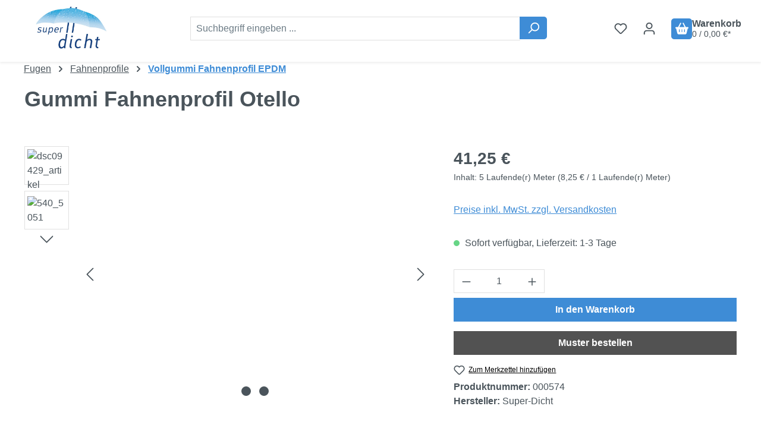

--- FILE ---
content_type: text/html; charset=UTF-8
request_url: https://super-dicht.de/rund-halbrundpr./vollgummi-fahnenprofil-epdm/1976/gummi-fahnenprofil-otello
body_size: 39295
content:
<!DOCTYPE html>
<html lang="de-DE"
      itemscope="itemscope"
      itemtype="https://schema.org/WebPage">


    
                            
    <head>
                                        <meta charset="utf-8">
            
                            <meta name="viewport"
                      content="width=device-width, initial-scale=1, shrink-to-fit=no">
            
                            <meta name="author"
                      content="">
                <meta name="robots"
                      content="index,follow">
                <meta name="revisit-after"
                      content="15 days">
                <meta name="keywords"
                      content="">
                <meta name="description"
                      content="Höhe: 5,5mm, Breite: 24mm, Wandstärke: 1mm, Hohlkammerdurchmesser: 5,5mm, Fahnenlänge: 18,5mm, Lieferlänge: 5m, schwarz">
            
                <meta property="og:type"
          content="product">
    <meta property="og:site_name"
          content="super-dicht.de">
    <meta property="og:url"
          content="https://super-dicht.de/rund-halbrundpr./vollgummi-fahnenprofil-epdm/1976/gummi-fahnenprofil-otello">
    <meta property="og:title"
          content="Gummi Fahnenprofil Otello | 000574">

    <meta property="og:description"
          content="Höhe: 5,5mm, Breite: 24mm, Wandstärke: 1mm, Hohlkammerdurchmesser: 5,5mm, Fahnenlänge: 18,5mm, Lieferlänge: 5m, schwarz">
    <meta property="og:image"
          content="https://super-dicht.de/media/d6/6f/ae/1758114271/dsc09429_artikel.jpg?ts=1758114271">

            <meta property="product:brand"
              content="Super-Dicht">
    
            <meta property="product:price:amount"
          content="41.25">
    <meta property="product:price:currency"
          content="EUR">
    <meta property="product:product_link"
          content="https://super-dicht.de/rund-halbrundpr./vollgummi-fahnenprofil-epdm/1976/gummi-fahnenprofil-otello">

    <meta name="twitter:card"
          content="product">
    <meta name="twitter:site"
          content="super-dicht.de">
    <meta name="twitter:title"
          content="Gummi Fahnenprofil Otello | 000574">
    <meta name="twitter:description"
          content="Höhe: 5,5mm, Breite: 24mm, Wandstärke: 1mm, Hohlkammerdurchmesser: 5,5mm, Fahnenlänge: 18,5mm, Lieferlänge: 5m, schwarz">
    <meta name="twitter:image"
          content="https://super-dicht.de/media/d6/6f/ae/1758114271/dsc09429_artikel.jpg?ts=1758114271">

                            <meta itemprop="copyrightHolder"
                      content="super-dicht.de">
                <meta itemprop="copyrightYear"
                      content="">
                <meta itemprop="isFamilyFriendly"
                      content="true">
                <meta itemprop="image"
                      content="https://super-dicht.de/media/f1/04/75/1758114628/logo_2015.jpg?ts=1758114628">
            
                                            <meta name="theme-color"
                      content="#ffffff">
                            
                                                

                        <script src="https://eu1-config.doofinder.com/2.x/e61107e8-5488-4c7b-85e6-883927c1796d.js" async></script>
            
                    <link rel="icon" href="https://super-dicht.de/media/63/bc/ee/1758113918/favicon.ico?ts=1758113918">
        
                                <link rel="apple-touch-icon"
                  href="https://super-dicht.de/media/f1/04/75/1758114628/logo_2015.jpg?ts=1758114628">
                    
            
    
    <link rel="canonical" href="https://super-dicht.de/rund-halbrundpr./vollgummi-fahnenprofil-epdm/1976/gummi-fahnenprofil-otello">

                    <title itemprop="name">
                    Gummi Fahnenprofil Otello | 000574            </title>
        
                                                                            <link rel="stylesheet"
                      href="https://super-dicht.de/theme/22b996f5f39a96a36dafcf800cc3eef8/css/all.css?1765524702">
                                    

                
                    
    <script>
        window.features = JSON.parse('\u007B\u0022V6_5_0_0\u0022\u003Atrue,\u0022v6.5.0.0\u0022\u003Atrue,\u0022V6_6_0_0\u0022\u003Atrue,\u0022v6.6.0.0\u0022\u003Atrue,\u0022V6_7_0_0\u0022\u003Atrue,\u0022v6.7.0.0\u0022\u003Atrue,\u0022V6_8_0_0\u0022\u003Afalse,\u0022v6.8.0.0\u0022\u003Afalse,\u0022DISABLE_VUE_COMPAT\u0022\u003Atrue,\u0022disable.vue.compat\u0022\u003Atrue,\u0022ACCESSIBILITY_TWEAKS\u0022\u003Atrue,\u0022accessibility.tweaks\u0022\u003Atrue,\u0022TELEMETRY_METRICS\u0022\u003Afalse,\u0022telemetry.metrics\u0022\u003Afalse,\u0022FLOW_EXECUTION_AFTER_BUSINESS_PROCESS\u0022\u003Afalse,\u0022flow.execution.after.business.process\u0022\u003Afalse,\u0022PERFORMANCE_TWEAKS\u0022\u003Afalse,\u0022performance.tweaks\u0022\u003Afalse,\u0022CACHE_CONTEXT_HASH_RULES_OPTIMIZATION\u0022\u003Afalse,\u0022cache.context.hash.rules.optimization\u0022\u003Afalse,\u0022DEFERRED_CART_ERRORS\u0022\u003Afalse,\u0022deferred.cart.errors\u0022\u003Afalse,\u0022PRODUCT_ANALYTICS\u0022\u003Afalse,\u0022product.analytics\u0022\u003Afalse\u007D');
    </script>
        
                                                                                            <script data-acristagmanagercookie="true">
                        window.dataLayer = window.dataLayer || [];
                        function gtag() { dataLayer.push(arguments); }

                        (() => {
                            let analyticsStorageEnabled = false;
                            let adsEnabled = false;
                                                        analyticsStorageEnabled = document.cookie.split(';').some((item) => item.trim().includes('acris-tag-manager=1'));
                                                                                    adsEnabled = document.cookie.split(';').some((item) => item.trim().includes('acris-tag-manager=1'));
                            
                            gtag('consent', 'default', {
                                'ad_user_data': adsEnabled ? 'granted' : 'denied',
                                'ad_storage': adsEnabled ? 'granted' : 'denied',
                                'ad_personalization': adsEnabled ? 'granted' : 'denied',
                                'analytics_storage': analyticsStorageEnabled ? 'granted' : 'denied',
                                'functionality_storage': 'denied',
                                'personalization_storage': 'denied',
                                'security_storage': 'denied'
                            });
                        })();
                    </script>
                                    
                                                                        <script type="text/javascript">
                    (() => {
                        if( typeof CCM === 'undefined' || !CCM) {
                                                    }else{
                            if(CCM.acceptedCookies && CCM.acceptedCookies.includes('acris-tag-manager')) {
                                document.cookie = "acris-tag-manager=1; path=/; max-age=86400";
                            }
                        }
                        window.addEventListener('CookiebotOnLoad', function (e) {
                            if(typeof Cookiebot === 'undefined' || !Cookiebot) {
                                                            }else {
                                gtag('consent', 'update', {
                                    'security_storage': 'granted'
                                });
                            }
                        }, false);
                        window.addEventListener('CookiebotOnAccept', function (e) {
                            if(typeof Cookiebot === 'undefined' || !Cookiebot) {
                                                            }else {
                                if (Cookiebot.consent.marketing) {
                                    document.cookie = "acris-tag-manager=1; path=/; max-age=86400";
                                }
                            }
                        }, false);
                    })();
                </script>
                                        <script type="text/plain"
                        data-acris-tag-manager-app="true"
                        data-acris-tag-manager-app-options="{&quot;context&quot;:{&quot;controllerName&quot;:&quot;product&quot;,&quot;controllerAction&quot;:&quot;index&quot;,&quot;currency&quot;:{&quot;isoCode&quot;:&quot;EUR&quot;}}}"
                        data-acristagmanagercookie="true">
                    (function(w,d,s,l,i){w[l]=w[l]||[];w[l].push({'gtm.start':
                            new Date().getTime(),event:'gtm.js'});var f=d.getElementsByTagName(s)[0],
                        j=d.createElement(s),dl=l!='dataLayer'?'&l='+l:'';j.async=true;j.src=
                        'https://www.googletagmanager.com/gtm.js?id='+i+dl;f.parentNode.insertBefore(j,f);
                    })(window,document,'script','dataLayer','GTM-PH2HGX73');
                </script>
                                                    <script type="text/plain"
                            data-acris-tag-manager-app-data-layer="true"
                            data-acristagmanagercookie="true">
                            dataLayer.push({event: null, ecommerce: null, google_tag_params: null});
    dataLayer.push({
                        'event': 'view_item',
                        'ecommerce': {
            'currencyCode': 'EUR',
                                                                                        'detail': {
                    'actionField': {
                        'list': ''
                    },
                    'products': [{
                        'name': 'Gummi Fahnenprofil Otello',
                        'id': '000574',
                        'price': '41.25',
                        'brand': 'Super-Dicht',
                        'category': 'Vollgummi Fahnenprofil EPDM',
                        'variant': ''
                    }]
                },
                    },
                                            'google_tag_params': {
                'ecomm_pagetype': 'product',
                'ecomm_prodid': '000574'
            }
                });
                    </script>
                                                                            
                        

    <!-- Shopware Analytics -->
    <script>
        window.shopwareAnalytics = {
            trackingId: '',
            merchantConsent: true,
            debug: false,
            storefrontController: 'Product',
            storefrontAction: 'index',
            storefrontRoute: 'frontend.detail.page',
            storefrontCmsPageType:  'product_detail' ,
        };
    </script>
    <!-- End Shopware Analytics -->
        

                            
            
                
                                    <script>
                    window.useDefaultCookieConsent = true;
                </script>
                    
                                                <script>
                window.activeNavigationId = '019957b594d072888d7ccaa348346cc3';
                window.activeRoute = 'frontend.detail.page';
                window.activeRouteParameters = '\u007B\u0022_httpCache\u0022\u003Atrue,\u0022productId\u0022\u003A\u0022019957b5eeb2721196eb2590ffc427b8\u0022\u007D';
                window.router = {
                    'frontend.cart.offcanvas': '/checkout/offcanvas',
                    'frontend.cookie.offcanvas': '/cookie/offcanvas',
                    'frontend.checkout.finish.page': '/checkout/finish',
                    'frontend.checkout.info': '/widgets/checkout/info',
                    'frontend.menu.offcanvas': '/widgets/menu/offcanvas',
                    'frontend.cms.page': '/widgets/cms',
                    'frontend.cms.navigation.page': '/widgets/cms/navigation',
                    'frontend.country.country-data': '/country/country-state-data',
                    'frontend.app-system.generate-token': '/app-system/Placeholder/generate-token',
                    'frontend.gateway.context': '/gateway/context',
                    'frontend.cookie.consent.offcanvas': '/cookie/consent-offcanvas',
                    'frontend.account.login.page': '/account/login',
                    };
                window.salesChannelId = '019957b59cf0724291e76025df49cfdf';
            </script>
        
    

    <script>
        window.router['frontend.shopware_analytics.customer.data'] = '/storefront/script/shopware-analytics-customer'
    </script>

                                <script>
                
                window.breakpoints = JSON.parse('\u007B\u0022xs\u0022\u003A0,\u0022sm\u0022\u003A576,\u0022md\u0022\u003A768,\u0022lg\u0022\u003A992,\u0022xl\u0022\u003A1200,\u0022xxl\u0022\u003A1400\u007D');
            </script>
        
                                    <script>
                    window.customerLoggedInState = 0;

                    window.wishlistEnabled = 1;
                </script>
                    
                                    
    
                        
    <script>
        window.validationMessages = JSON.parse('\u007B\u0022required\u0022\u003A\u0022Die\u0020Eingabe\u0020darf\u0020nicht\u0020leer\u0020sein.\u0022,\u0022email\u0022\u003A\u0022Ung\\u00fcltige\u0020E\u002DMail\u002DAdresse.\u0020Die\u0020E\u002DMail\u0020ben\\u00f6tigt\u0020das\u0020Format\u0020\\\u0022nutzer\u0040beispiel.de\\\u0022.\u0022,\u0022confirmation\u0022\u003A\u0022Ihre\u0020Eingaben\u0020sind\u0020nicht\u0020identisch.\u0022,\u0022minLength\u0022\u003A\u0022Die\u0020Eingabe\u0020ist\u0020zu\u0020kurz.\u0022\u007D');
    </script>
        
                    
        <script>
            window.pluginConfig = {"rhwebCmsBundleCmsPageFinishPosition":"below","rhwebCmsBundleCmsPageCartPositionEmpty":"below","rhwebCmsBundleCmsPageCartPosition":"below","rhwebCmsBundleCmsPageWishlistPositionEmpty":"below","rhwebCmsBundleCmsPageWishlistPosition":"below","rhwebCmsBundleCmsPageSearchPositionEmpty":"below","rhwebCmsBundleCmsPageSearchPosition":"below","rhwebCmsBundleAnimationsMobileActivate":true,"generalFreeShippingType":2};
        </script>
    
                                                        <script>
                        window.themeJsPublicPath = 'https://super-dicht.de/theme/22b996f5f39a96a36dafcf800cc3eef8/js/';
                    </script>
                                            <script type="text/javascript" src="https://super-dicht.de/theme/22b996f5f39a96a36dafcf800cc3eef8/js/storefront/storefront.js?1765524702" defer></script>
                                            <script type="text/javascript" src="https://super-dicht.de/theme/22b996f5f39a96a36dafcf800cc3eef8/js/r-h-web-wholesaler-pro/r-h-web-wholesaler-pro.js?1765524702" defer></script>
                                            <script type="text/javascript" src="https://super-dicht.de/theme/22b996f5f39a96a36dafcf800cc3eef8/js/swag-pay-pal/swag-pay-pal.js?1765524702" defer></script>
                                            <script type="text/javascript" src="https://super-dicht.de/theme/22b996f5f39a96a36dafcf800cc3eef8/js/frosh-platform-filter-search/frosh-platform-filter-search.js?1765524702" defer></script>
                                            <script type="text/javascript" src="https://super-dicht.de/theme/22b996f5f39a96a36dafcf800cc3eef8/js/frosh-platform-share-basket/frosh-platform-share-basket.js?1765524702" defer></script>
                                            <script type="text/javascript" src="https://super-dicht.de/theme/22b996f5f39a96a36dafcf800cc3eef8/js/pickware-dhl/pickware-dhl.js?1765524702" defer></script>
                                            <script type="text/javascript" src="https://super-dicht.de/theme/22b996f5f39a96a36dafcf800cc3eef8/js/pickware-shipping-bundle/pickware-shipping-bundle.js?1765524702" defer></script>
                                            <script type="text/javascript" src="https://super-dicht.de/theme/22b996f5f39a96a36dafcf800cc3eef8/js/r-h-web-cms-elements/r-h-web-cms-elements.js?1765524702" defer></script>
                                            <script type="text/javascript" src="https://super-dicht.de/theme/22b996f5f39a96a36dafcf800cc3eef8/js/swag-analytics/swag-analytics.js?1765524702" defer></script>
                                            <script type="text/javascript" src="https://super-dicht.de/theme/22b996f5f39a96a36dafcf800cc3eef8/js/acris-tag-manager-app-c-s/acris-tag-manager-app-c-s.js?1765524702" defer></script>
                                                        

    
    
    </head>

        <body class="    is-ctl-product is-act-index is-active-route-frontend-detail-page  rhweb-custom-cookie rhweb-fixed-header rhweb-fixed-header-scroll-up
">

            
                
    
    
            <div id="page-top" class="skip-to-content bg-primary-subtle text-primary-emphasis overflow-hidden" tabindex="-1">
            <div class="container skip-to-content-container d-flex justify-content-center visually-hidden-focusable">
                                                                                        <a href="#content-main" class="skip-to-content-link d-inline-flex text-decoration-underline m-1 p-2 fw-bold gap-2">
                                Zum Hauptinhalt springen
                            </a>
                                            
                                                                        <a href="#header-main-search-input" class="skip-to-content-link d-inline-flex text-decoration-underline m-1 p-2 fw-bold gap-2 d-none d-sm-block">
                                Zur Suche springen
                            </a>
                                            
                                                                        <a href="#main-navigation-menu" class="skip-to-content-link d-inline-flex text-decoration-underline m-1 p-2 fw-bold gap-2 d-none d-lg-block">
                                Zur Hauptnavigation springen
                            </a>
                                                                        </div>
        </div>
        
                                <noscript><iframe src="https://www.googletagmanager.com/ns.html?id=GTM-PH2HGX73"
                          height="0" width="0" style="display:none;visibility:hidden"></iframe></noscript>
                    <noscript class="noscript-main">
                
    <div role="alert"
         aria-live="polite"
         class="alert alert-info d-flex align-items-center">

                                                                        
                                                                
            <span class="icon icon-info" aria-hidden="true">
                                        <svg xmlns="http://www.w3.org/2000/svg" xmlns:xlink="http://www.w3.org/1999/xlink" width="24" height="24" viewBox="0 0 24 24"><defs><path d="M12 7c.5523 0 1 .4477 1 1s-.4477 1-1 1-1-.4477-1-1 .4477-1 1-1zm1 9c0 .5523-.4477 1-1 1s-1-.4477-1-1v-5c0-.5523.4477-1 1-1s1 .4477 1 1v5zm11-4c0 6.6274-5.3726 12-12 12S0 18.6274 0 12 5.3726 0 12 0s12 5.3726 12 12zM12 2C6.4772 2 2 6.4772 2 12s4.4772 10 10 10 10-4.4772 10-10S17.5228 2 12 2z" id="icons-default-info" /></defs><use xlink:href="#icons-default-info" fill="#758CA3" fill-rule="evenodd" /></svg>
                    </span>
                                                        
                                    
                    <div class="alert-content-container">
                                                    
                                                            Um unseren Shop in vollem Umfang nutzen zu können, empfehlen wir Ihnen Javascript in Ihrem Browser zu aktivieren.
                                    
                                                                </div>
            </div>
            </noscript>
        

            
                                        
    
        <header class="header-main">
                            <div class="container">
                                        
                <div class="top-bar d-none d-lg-block">
            <div class="rhweb-topbar-inner">
                            
        
                    
    </div>
    </div>
    

        <div class="container">
                <div class="row align-items-center header-row">
                            <div class="col-12 col-lg-auto header-logo-col pb-sm-2 my-3 m-lg-0">
                        <div class="header-logo-main text-center">
                    <a class="header-logo-main-link"
               href="/"
               title="Zur Startseite gehen">
                                    <picture class="header-logo-picture d-block m-auto">
                                                                            
                                                                            
                                                                                    <img src="https://super-dicht.de/media/f1/04/75/1758114628/logo_2015.jpg?ts=1758114628"
                                     alt="Zur Startseite gehen"
                                     class="img-fluid header-logo-main-img">
                                                                        </picture>
                            </a>
            </div>
                </div>
            
                <div class="col-12 order-2 col-sm order-sm-1 header-search-col">
        <div class="row">
            <div class="col-sm-auto d-none d-sm-block d-lg-none">
                                                                    <div class="nav-main-toggle">
                                                                            <button
                                            class="btn nav-main-toggle-btn header-actions-btn"
                                            type="button"
                                            data-off-canvas-menu="true"
                                            aria-label="Menü"
                                        >
                                                                                                        
            <span class="icon icon-stack" aria-hidden="true">
                                        <svg xmlns="http://www.w3.org/2000/svg" xmlns:xlink="http://www.w3.org/1999/xlink" width="24" height="24" viewBox="0 0 24 24"><defs><path d="M3 13c-.5523 0-1-.4477-1-1s.4477-1 1-1h18c.5523 0 1 .4477 1 1s-.4477 1-1 1H3zm0-7c-.5523 0-1-.4477-1-1s.4477-1 1-1h18c.5523 0 1 .4477 1 1s-.4477 1-1 1H3zm0 14c-.5523 0-1-.4477-1-1s.4477-1 1-1h18c.5523 0 1 .4477 1 1s-.4477 1-1 1H3z" id="icons-default-stack" /></defs><use xlink:href="#icons-default-stack" fill="#758CA3" fill-rule="evenodd" /></svg>
                    </span>
                                                                                        </button>
                                                                    </div>
                            
                            </div>
            <div class="col">
                                    
    <div class="collapse"
         id="searchCollapse">
        <div class="header-search my-2 m-sm-auto">
                            <form action="/search"
                      method="get"
                      data-search-widget="true"
                      data-search-widget-options="{&quot;searchWidgetMinChars&quot;:2}"
                      data-url="/suggest?search="
                      class="header-search-form js-search-form">
                                            <div class="input-group">
                                                            <input
                                    type="search"
                                    id="header-main-search-input"
                                    name="search"
                                    class="form-control header-search-input"
                                    autocomplete="off"
                                    autocapitalize="off"
                                    placeholder="Suchbegriff eingeben ..."
                                    aria-label="Suchbegriff eingeben ..."
                                    role="combobox"
                                    aria-autocomplete="list"
                                    aria-controls="search-suggest-listbox"
                                    aria-expanded="false"
                                    aria-describedby="search-suggest-result-info"
                                    value="">
                            
                                                            <button type="submit"
                                        class="btn header-search-btn"
                                        aria-label="Suchen">
                                    <span class="header-search-icon">
                                                    
            <span class="icon icon-search" aria-hidden="true">
                                        <svg xmlns="http://www.w3.org/2000/svg" xmlns:xlink="http://www.w3.org/1999/xlink" width="24" height="24" viewBox="0 0 24 24"><defs><path d="M10.0944 16.3199 4.707 21.707c-.3905.3905-1.0237.3905-1.4142 0-.3905-.3905-.3905-1.0237 0-1.4142L8.68 14.9056C7.6271 13.551 7 11.8487 7 10c0-4.4183 3.5817-8 8-8s8 3.5817 8 8-3.5817 8-8 8c-1.8487 0-3.551-.627-4.9056-1.6801zM15 16c3.3137 0 6-2.6863 6-6s-2.6863-6-6-6-6 2.6863-6 6 2.6863 6 6 6z" id="icons-default-search" /></defs><use xlink:href="#icons-default-search" fill="#758CA3" fill-rule="evenodd" /></svg>
                    </span>
                                        </span>
                                </button>
                            
                                                            <button class="btn header-close-btn js-search-close-btn d-none"
                                        type="button"
                                        aria-label="Die Dropdown-Suche schließen">
                                    <span class="header-close-icon">
                                                    
            <span class="icon icon-x" aria-hidden="true">
                                        <svg xmlns="http://www.w3.org/2000/svg" xmlns:xlink="http://www.w3.org/1999/xlink" width="24" height="24" viewBox="0 0 24 24"><defs><path d="m10.5858 12-7.293-7.2929c-.3904-.3905-.3904-1.0237 0-1.4142.3906-.3905 1.0238-.3905 1.4143 0L12 10.5858l7.2929-7.293c.3905-.3904 1.0237-.3904 1.4142 0 .3905.3906.3905 1.0238 0 1.4143L13.4142 12l7.293 7.2929c.3904.3905.3904 1.0237 0 1.4142-.3906.3905-1.0238.3905-1.4143 0L12 13.4142l-7.2929 7.293c-.3905.3904-1.0237.3904-1.4142 0-.3905-.3906-.3905-1.0238 0-1.4143L10.5858 12z" id="icons-default-x" /></defs><use xlink:href="#icons-default-x" fill="#758CA3" fill-rule="evenodd" /></svg>
                    </span>
                                        </span>
                                </button>
                                                    </div>
                                    </form>
                    </div>
    </div>
                            </div>
        </div>
    </div>

                            <div class="col-12 order-1 col-sm-auto order-sm-2 header-actions-col">
                    <div class="row g-0">
                                                    <div class="col d-sm-none">
                                <div class="menu-button">
                                                                            <button
                                            class="btn nav-main-toggle-btn header-actions-btn"
                                            type="button"
                                            data-off-canvas-menu="true"
                                            aria-label="Menü"
                                        >
                                                                                                        
            <span class="icon icon-stack" aria-hidden="true">
                                        <svg xmlns="http://www.w3.org/2000/svg" xmlns:xlink="http://www.w3.org/1999/xlink" width="24" height="24" viewBox="0 0 24 24"><use xlink:href="#icons-default-stack" fill="#758CA3" fill-rule="evenodd" /></svg>
                    </span>
                                                                                        </button>
                                                                    </div>
                            </div>
                        
                                                                <div class="col-auto d-sm-none">
                                <div class="search-toggle">
                                    <button class="btn header-actions-btn search-toggle-btn js-search-toggle-btn collapsed"
                                            type="button"
                                            data-bs-toggle="collapse"
                                            data-bs-target="#searchCollapse"
                                            aria-expanded="false"
                                            aria-controls="searchCollapse"
                                            aria-label="Suchen">
                                                    
            <span class="icon icon-search" aria-hidden="true">
                                        <svg xmlns="http://www.w3.org/2000/svg" xmlns:xlink="http://www.w3.org/1999/xlink" width="24" height="24" viewBox="0 0 24 24"><use xlink:href="#icons-default-search" fill="#758CA3" fill-rule="evenodd" /></svg>
                    </span>
                                        </button>
                                </div>
                            </div>
                        
    
                                                                                    <div class="col-auto">
                                    <div class="header-wishlist">
                                        <a class="btn header-wishlist-btn header-actions-btn"
                                           href="/wishlist"
                                           title="Merkzettel"
                                           aria-labelledby="wishlist-basket-live-area"
                                        >
                                                
            <span class="header-wishlist-icon">
                        
            <span class="icon icon-heart" aria-hidden="true">
                                        <svg xmlns="http://www.w3.org/2000/svg" xmlns:xlink="http://www.w3.org/1999/xlink" width="24" height="24" viewBox="0 0 24 24"><defs><path d="M20.0139 12.2998c1.8224-1.8224 1.8224-4.7772 0-6.5996-1.8225-1.8225-4.7772-1.8225-6.5997 0L12 7.1144l-1.4142-1.4142c-1.8225-1.8225-4.7772-1.8225-6.5997 0-1.8224 1.8224-1.8224 4.7772 0 6.5996l7.519 7.519a.7.7 0 0 0 .9899 0l7.5189-7.519zm1.4142 1.4142-7.519 7.519c-1.0543 1.0544-2.7639 1.0544-3.8183 0L2.572 13.714c-2.6035-2.6035-2.6035-6.8245 0-9.428 2.6035-2.6035 6.8246-2.6035 9.4281 0 2.6035-2.6035 6.8246-2.6035 9.428 0 2.6036 2.6035 2.6036 6.8245 0 9.428z" id="icons-default-heart" /></defs><use xlink:href="#icons-default-heart" fill="#758CA3" fill-rule="evenodd" /></svg>
                    </span>
            </span>
    
    
    
    <span class="badge bg-primary header-wishlist-badge"
          id="wishlist-basket"
          data-wishlist-storage="true"
          data-wishlist-storage-options="{&quot;listPath&quot;:&quot;\/wishlist\/list&quot;,&quot;mergePath&quot;:&quot;\/wishlist\/merge&quot;,&quot;pageletPath&quot;:&quot;\/wishlist\/merge\/pagelet&quot;}"
          data-wishlist-widget="true"
          data-wishlist-widget-options="{&quot;showCounter&quot;:true}"
          aria-labelledby="wishlist-basket-live-area"
    ></span>

    <span class="visually-hidden"
          id="wishlist-basket-live-area"
          data-wishlist-live-area-text="Du hast %counter% Produkte auf dem Merkzettel"
          aria-live="polite"
    ></span>
                                        </a>
                                    </div>
                                </div>
                                                    
                                                    <div class="col-auto">
                                <div class="account-menu">
                                        <div class="dropdown">
                    <button class="btn account-menu-btn header-actions-btn"
                    type="button"
                    id="accountWidget"
                    data-account-menu="true"
                    data-bs-toggle="dropdown"
                    aria-haspopup="true"
                    aria-expanded="false"
                    aria-label="Ihr Konto"
                    title="Ihr Konto">
                            
            <span class="icon icon-avatar" aria-hidden="true">
                                        <svg xmlns="http://www.w3.org/2000/svg" xmlns:xlink="http://www.w3.org/1999/xlink" width="24" height="24" viewBox="0 0 24 24"><defs><path d="M12 3C9.7909 3 8 4.7909 8 7c0 2.2091 1.7909 4 4 4 2.2091 0 4-1.7909 4-4 0-2.2091-1.7909-4-4-4zm0-2c3.3137 0 6 2.6863 6 6s-2.6863 6-6 6-6-2.6863-6-6 2.6863-6 6-6zM4 22.099c0 .5523-.4477 1-1 1s-1-.4477-1-1V20c0-2.7614 2.2386-5 5-5h10.0007c2.7614 0 5 2.2386 5 5v2.099c0 .5523-.4477 1-1 1s-1-.4477-1-1V20c0-1.6569-1.3431-3-3-3H7c-1.6569 0-3 1.3431-3 3v2.099z" id="icons-default-avatar" /></defs><use xlink:href="#icons-default-avatar" fill="#758CA3" fill-rule="evenodd" /></svg>
                    </span>
                </button>
        
                    <div class="dropdown-menu dropdown-menu-end account-menu-dropdown js-account-menu-dropdown"
                 aria-labelledby="accountWidget">
                


                                    
            

            <div class="offcanvas-header">
                            <button class="btn btn-secondary offcanvas-close js-offcanvas-close">
                                                        
            <span class="icon icon-x icon-sm" aria-hidden="true">
                                        <svg xmlns="http://www.w3.org/2000/svg" xmlns:xlink="http://www.w3.org/1999/xlink" width="24" height="24" viewBox="0 0 24 24"><use xlink:href="#icons-default-x" fill="#758CA3" fill-rule="evenodd" /></svg>
                    </span>
                        
                                            Menü schließen
                                    </button>
                    </div>
    
            <div class="offcanvas-body">
                <div class="account-menu">
                                    <div class="dropdown-header account-menu-header">
                    Ihr Konto
                </div>
                    
                                    <div class="account-menu-login">
                                            <a href="/account/login"
                           title="Anmelden"
                           class="btn btn-primary account-menu-login-button">
                            Anmelden
                        </a>
                    
                                            <div class="account-menu-register">
                            oder
                            <a href="/account/login"
                               title="Registrieren">
                                registrieren
                            </a>
                        </div>
                                    </div>
                    
                    <div class="account-menu-links">
                    <div class="header-account-menu">
        <div class="card account-menu-inner">
                                        
                                                <nav class="list-group list-group-flush account-aside-list-group">
                                                                                        <a href="/account"
                                   title="Übersicht"
                                   class="list-group-item list-group-item-action account-aside-item"
                                   >
                                    Übersicht
                                </a>
                            
                                                            <a href="/account/profile"
                                   title="Persönliches Profil"
                                   class="list-group-item list-group-item-action account-aside-item"
                                   >
                                    Persönliches Profil
                                </a>
                            
                                                                                                                            <a href="/account/address"
                                   title="Adressen"
                                   class="list-group-item list-group-item-action account-aside-item"
                                   >
                                    Adressen
                                </a>
                            
                                                            <a href="/account/order"
                                   title="Bestellungen"
                                   class="list-group-item list-group-item-action account-aside-item"
                                   >
                                    Bestellungen
                                </a>
                                                    

                        <a href="/account/saved-carts"
               title="Gespeicherte Warenkörbe"
               class="list-group-item list-group-item-action account-aside-item">
                Gespeicherte Warenkörbe
            </a>
                                </nav>
                            
                                                </div>
    </div>
            </div>
            </div>
        </div>
                </div>
            </div>
                                </div>
                            </div>
                        
                                                    <div class="col-auto">
                                <div
                                    class="header-cart"
                                    data-off-canvas-cart="true"
                                >
                                    <a
                                        class="btn header-cart-btn header-actions-btn"
                                        href="/checkout/cart"
                                        data-cart-widget="true"
                                        title="Warenkorb"
                                        aria-labelledby="cart-widget-aria-label"
                                        aria-haspopup="true"
                                    >
                                            <span class="header-cart-icon">
                    
                    
                    <span class="icon icon-bag" aria-hidden="true">
                                        <svg xmlns="http://www.w3.org/2000/svg" viewBox="0 0 576 512"><!--! Font Awesome Pro 6.2.1 by @fontawesome - https://fontawesome.com License - https://fontawesome.com/license (Commercial License) Copyright 2022 Fonticons, Inc. --><path d="M253.3 35.1c6.1-11.8 1.5-26.3-10.2-32.4s-26.3-1.5-32.4 10.2L117.6 192H32c-17.7 0-32 14.3-32 32s14.3 32 32 32L83.9 463.5C91 492 116.6 512 146 512H430c29.4 0 55-20 62.1-48.5L544 256c17.7 0 32-14.3 32-32s-14.3-32-32-32H458.4L365.3 12.9C359.2 1.2 344.7-3.4 332.9 2.7s-16.3 20.6-10.2 32.4L404.3 192H171.7L253.3 35.1zM192 304v96c0 8.8-7.2 16-16 16s-16-7.2-16-16V304c0-8.8 7.2-16 16-16s16 7.2 16 16zm96-16c8.8 0 16 7.2 16 16v96c0 8.8-7.2 16-16 16s-16-7.2-16-16V304c0-8.8 7.2-16 16-16zm128 16v96c0 8.8-7.2 16-16 16s-16-7.2-16-16V304c0-8.8 7.2-16 16-16s16 7.2 16 16z"/></svg>
                    </span>
                </span>
    <span class="badge bg-primary header-cart-badge">0</span>
    <div class="rhweb-info-cart">
        Warenkorb
        <div class="small">0 / 0,00 €*</div>
    </div>
                                    </a>
                                </div>
                            </div>
                                            </div>
                </div>
                    </div>
    
    </div>
                </div>
                    </header>
    
            <div class="nav-main">
                                <div class="container">
        <div class="row">
            <div class="col-lg-3">
                <div class="dropdown">
                                            <button class="btn dropdown-toggle rhweb-navigation-dropdown-toggle" type="button" data-bs-toggle="dropdown" aria-expanded="false">
                                        
            <span class="icon icon-stack" aria-hidden="true">
                                        <svg xmlns="http://www.w3.org/2000/svg" xmlns:xlink="http://www.w3.org/1999/xlink" width="24" height="24" viewBox="0 0 24 24"><use xlink:href="#icons-default-stack" fill="#758CA3" fill-rule="evenodd" /></svg>
                    </span>
                                ALLE KATEGORIEN
                        </button>
                    
                    <div class="dropdown-menu rhweb-navigation-dropdown-content" data-rhweb-navigation-toggle="true">
                            <div class="container">
        
                    <nav class="navbar navbar-expand-lg main-navigation-menu"
                 id="main-navigation-menu"
                 itemscope="itemscope"
                 itemtype="https://schema.org/SiteNavigationElement"
                 data-navbar="true"
                 data-navbar-options="{&quot;pathIdList&quot;:[&quot;0199f1394574714290cad24d64bd0880&quot;,&quot;019957b584257213b806dbae6800e75f&quot;]}"
                 aria-label="Hauptnavigation">
                <div class="collapse navbar-collapse" id="main_nav">
                    <ul class="navbar-nav main-navigation-menu-list flex-wrap">
                        
                                
                                                                                                                                                                                                                    
                                                                                                            <li class="nav-item nav-item-0199f138f2507414a4c957017295e15d dropdown position-static">
                                                                                            <a class="nav-link nav-item-0199f138f2507414a4c957017295e15d-link root main-navigation-link p-2 dropdown-toggle"
                                                   href="https://super-dicht.de/haus/"
                                                   data-bs-toggle="dropdown"                                                                                                      itemprop="url"
                                                   title="Haus"
                                                >
                                                                                                            <span itemprop="name" class="main-navigation-link-text">Haus</span>
                                                                                                    </a>
                                            
                                                                                                                                                <div class="dropdown-menu w-100 p-4">
                                                                
                        <div class="row">
                            <div class="col">
                    <div class="navigation-flyout-category-link">
                                                                                    <a href="https://super-dicht.de/haus/"
                                   itemprop="url"
                                   title="Haus">
                                                                            Zur Kategorie Haus
                                                                    </a>
                                                                        </div>
                </div>
            
                            <div class="col-auto">
                    <button class="navigation-flyout-close js-close-flyout-menu btn-close" aria-label="Menü schließen">
                                                                                                                            </button>
                </div>
                    </div>
    
    
        <div class="navigation-flyout-content row">
                                                    <div class="col">
                    <div class="">
                                                        
                
    <div class="row navigation-flyout-categories is-level-0">
                                                        
                            <div class="col-3 ">
                                                                        <a class="nav-item nav-item-019957b5842270ee8552c45a88fdc72e nav-link nav-item-019957b5842270ee8552c45a88fdc72e-link navigation-flyout-link is-level-0"
                               href="https://super-dicht.de/fenster-tuerprofile/"
                               itemprop="url"
                                                              title="Fenster- / Türprofile">
                                <span itemprop="name">Fenster- / Türprofile</span>
                            </a>
                                            
                                                                            
    
    <div class="navigation-flyout-categories is-level-1">
                                                        
                            <div class="">
                                                                        <a class="nav-item nav-item-019957b5843971a2bb21ec5b170f500d nav-link nav-item-019957b5843971a2bb21ec5b170f500d-link navigation-flyout-link is-level-1"
                               href="https://super-dicht.de/fenster-tuerprofile/stahlzargendichtungen/"
                               itemprop="url"
                                                              title="Stahlzargendichtungen">
                                <span itemprop="name">Stahlzargendichtungen</span>
                            </a>
                                            
                                                                                </div>
                                                                    
                            <div class="navigation-flyout-col">
                                                                        <a class="nav-item nav-item-019957b5843c72a8b99c098f7ade9e88 nav-link nav-item-019957b5843c72a8b99c098f7ade9e88-link navigation-flyout-link is-level-1"
                               href="https://super-dicht.de/fenster-tuerprofile/holzzargendichtungen/"
                               itemprop="url"
                                                              title="Holzzargendichtungen">
                                <span itemprop="name">Holzzargendichtungen</span>
                            </a>
                                            
                                                                                </div>
                                                                    
                            <div class="navigation-flyout-col">
                                                                        <a class="nav-item nav-item-019957b5843d725a86da293635834265 nav-link nav-item-019957b5843d725a86da293635834265-link navigation-flyout-link is-level-1"
                               href="https://super-dicht.de/fenster-tuerprofile/stahlzargendichtungen-moosgummi-epdm/"
                               itemprop="url"
                                                              title="Stahlzargendichtungen Moosgummi EPDM">
                                <span itemprop="name">Stahlzargendichtungen Moosgummi EPDM</span>
                            </a>
                                            
                                                                                </div>
                                                                    
                            <div class="">
                                                                        <a class="nav-item nav-item-019957b5843f71f3867fbdc8cc0fd9ac nav-link nav-item-019957b5843f71f3867fbdc8cc0fd9ac-link navigation-flyout-link is-level-1"
                               href="https://super-dicht.de/fenster-tuerprofile/holzfenster-und-holztuerdichtungen/"
                               itemprop="url"
                                                              title="Holzfenster- und Holztürdichtungen">
                                <span itemprop="name">Holzfenster- und Holztürdichtungen</span>
                            </a>
                                            
                                                                                </div>
                                                                    
                            <div class="navigation-flyout-col">
                                                                        <a class="nav-item nav-item-019957b58441722da37fa4f8ef414d06 nav-link nav-item-019957b58441722da37fa4f8ef414d06-link navigation-flyout-link is-level-1"
                               href="https://super-dicht.de/fenster-tuerprofile/holz-hebe-schiebetueren-dichtungen/"
                               itemprop="url"
                                                              title="Holz-Hebe-Schiebetüren Dichtungen">
                                <span itemprop="name">Holz-Hebe-Schiebetüren Dichtungen</span>
                            </a>
                                            
                                                                                </div>
                                                                    
                            <div class="navigation-flyout-col">
                                                                        <a class="nav-item nav-item-019957b5844273c081886ed04956212f nav-link nav-item-019957b5844273c081886ed04956212f-link navigation-flyout-link is-level-1"
                               href="https://super-dicht.de/fenster-tuerprofile/einfraesdichtungen-fuer-fenster-und-tueren/"
                               itemprop="url"
                                                              title="Einfräsdichtungen für Fenster und Türen">
                                <span itemprop="name">Einfräsdichtungen für Fenster und Türen</span>
                            </a>
                                            
                                                                                </div>
                                                                    
                            <div class="navigation-flyout-col">
                                                                        <a class="nav-item nav-item-019957b5844471ad96c8e7ae3eeaccfe nav-link nav-item-019957b5844471ad96c8e7ae3eeaccfe-link navigation-flyout-link is-level-1"
                               href="https://super-dicht.de/fenster-tuerprofile/kunststofffensterrahmen-dichtungen/"
                               itemprop="url"
                                                              title="Kunststofffensterrahmen Dichtungen">
                                <span itemprop="name">Kunststofffensterrahmen Dichtungen</span>
                            </a>
                                            
                                                                                </div>
                                                                    
                            <div class="">
                                                                        <a class="nav-item nav-item-019957b585e57036bfc544163319d434 nav-link nav-item-019957b585e57036bfc544163319d434-link navigation-flyout-link is-level-1"
                               href="https://super-dicht.de/fenster-tuerprofile/kunststofffensterfluegel-dichtungen/"
                               itemprop="url"
                                                              title="Kunststofffensterflügel Dichtungen">
                                <span itemprop="name">Kunststofffensterflügel Dichtungen</span>
                            </a>
                                            
                                                                                </div>
                                                                    
                            <div class="navigation-flyout-col">
                                                                        <a class="nav-item nav-item-019957b585e67030a63282eba507e436 nav-link nav-item-019957b585e67030a63282eba507e436-link navigation-flyout-link is-level-1"
                               href="https://super-dicht.de/fenster-tuerprofile/universeal-2-kunststofffenster-und-tuerdichtung/"
                               itemprop="url"
                                                              title="Universeal 2 - Kunststofffenster und Türdichtung">
                                <span itemprop="name">Universeal 2 - Kunststofffenster und Türdichtung</span>
                            </a>
                                            
                                                                                </div>
                                                                    
                            <div class="navigation-flyout-col">
                                                                        <a class="nav-item nav-item-019957b585e7707692da474f4f8e752d nav-link nav-item-019957b585e7707692da474f4f8e752d-link navigation-flyout-link is-level-1"
                               href="https://super-dicht.de/fenster-tuerprofile/verglasungsdichtungen/"
                               itemprop="url"
                                                              title="Verglasungsdichtungen">
                                <span itemprop="name">Verglasungsdichtungen</span>
                            </a>
                                            
                                                                                </div>
                                                                    
                            <div class="navigation-flyout-col">
                                                                        <a class="nav-item nav-item-019957b585e8723c9976f083635b16fb nav-link nav-item-019957b585e8723c9976f083635b16fb-link navigation-flyout-link is-level-1"
                               href="https://super-dicht.de/fenster-tuerprofile/mittelrahmendichtung-kunststoff-alu/"
                               itemprop="url"
                                                              title="Mittelrahmendichtung, Kunststoff-Alu">
                                <span itemprop="name">Mittelrahmendichtung, Kunststoff-Alu</span>
                            </a>
                                            
                                                                                </div>
                                                                    
                            <div class="">
                                                                        <a class="nav-item nav-item-019957b585e9731da16a1c6afaabed67 nav-link nav-item-019957b585e9731da16a1c6afaabed67-link navigation-flyout-link is-level-1"
                               href="https://super-dicht.de/fenster-tuerprofile/automatik-schiebetueren-dichtungen/"
                               itemprop="url"
                                                              title="Automatik-Schiebetüren Dichtungen">
                                <span itemprop="name">Automatik-Schiebetüren Dichtungen</span>
                            </a>
                                            
                                                                                </div>
                                                                    
                            <div class="navigation-flyout-col">
                                                                        <a class="nav-item nav-item-019957b585ea715cb05881a342a8b72a nav-link nav-item-019957b585ea715cb05881a342a8b72a-link navigation-flyout-link is-level-1"
                               href="https://super-dicht.de/fenster-tuerprofile/tuerbodendichtungen-fuer-absenkautomaten/"
                               itemprop="url"
                                                              title="Türbodendichtungen für Absenkautomaten">
                                <span itemprop="name">Türbodendichtungen für Absenkautomaten</span>
                            </a>
                                            
                                                                                </div>
                                                                    
                            <div class="navigation-flyout-col">
                                                                        <a class="nav-item nav-item-019957b585eb72ad8beb5d67e2d481c3 nav-link nav-item-019957b585eb72ad8beb5d67e2d481c3-link navigation-flyout-link is-level-1"
                               href="https://super-dicht.de/fenster-tuerprofile/flurdurchgangstueren-dichtungen/"
                               itemprop="url"
                                                              title="Flurdurchgangstüren Dichtungen">
                                <span itemprop="name">Flurdurchgangstüren Dichtungen</span>
                            </a>
                                            
                                                                                </div>
                                                                    
                            <div class="navigation-flyout-col">
                                                                        <a class="nav-item nav-item-019957b585ec723ea1f05cafbf0b1ef5 nav-link nav-item-019957b585ec723ea1f05cafbf0b1ef5-link navigation-flyout-link is-level-1"
                               href="https://super-dicht.de/fenster-tuerprofile/brandschutzdichtungen/"
                               itemprop="url"
                                                              title="Brandschutzdichtungen">
                                <span itemprop="name">Brandschutzdichtungen</span>
                            </a>
                                            
                                                                                </div>
                                                                    
                            <div class="">
                                                                        <a class="nav-item nav-item-019957b585ed73e396d9ddcdb91ac301 nav-link nav-item-019957b585ed73e396d9ddcdb91ac301-link navigation-flyout-link is-level-1"
                               href="https://super-dicht.de/fenster-tuerprofile/kanten-brandschutz-dichtungen/"
                               itemprop="url"
                                                              title="Kanten-Brandschutz-Dichtungen">
                                <span itemprop="name">Kanten-Brandschutz-Dichtungen</span>
                            </a>
                                            
                                                                                </div>
                                                                    
                            <div class="navigation-flyout-col">
                                                                        <a class="nav-item nav-item-019957b585ee712292da845a37a6a94a nav-link nav-item-019957b585ee712292da845a37a6a94a-link navigation-flyout-link is-level-1"
                               href="https://super-dicht.de/fenster-tuerprofile/fensterbankdichtungen/"
                               itemprop="url"
                                                              title="Fensterbankdichtungen">
                                <span itemprop="name">Fensterbankdichtungen</span>
                            </a>
                                            
                                                                                </div>
                                                                    
                            <div class="navigation-flyout-col">
                                                                        <a class="nav-item nav-item-019957b585ef72e8a353a52f64dedc6b nav-link nav-item-019957b585ef72e8a353a52f64dedc6b-link navigation-flyout-link is-level-1"
                               href="https://super-dicht.de/fenster-tuerprofile/alu-fenster-tueren-regenschienen/"
                               itemprop="url"
                                                              title="Alu-Fenster-Türen-Regenschienen">
                                <span itemprop="name">Alu-Fenster-Türen-Regenschienen</span>
                            </a>
                                            
                                                                                </div>
                                                                    
                            <div class="navigation-flyout-col">
                                                                        <a class="nav-item nav-item-019957b585f3731dad0b3c8d1fa68e3a nav-link nav-item-019957b585f3731dad0b3c8d1fa68e3a-link navigation-flyout-link is-level-1"
                               href="https://super-dicht.de/fenster-tuerprofile/wintergartendichtungen/"
                               itemprop="url"
                                                              title="Wintergartendichtungen">
                                <span itemprop="name">Wintergartendichtungen</span>
                            </a>
                                            
                                                                                </div>
                                                                    
                            <div class="">
                                                                        <a class="nav-item nav-item-019957b585f47008a657ac42fb5d28a8 nav-link nav-item-019957b585f47008a657ac42fb5d28a8-link navigation-flyout-link is-level-1"
                               href="https://super-dicht.de/fenster-tuerprofile/flip-flap-dachfenster-ersatzdichtung/"
                               itemprop="url"
                                                              title="Flip+Flap Dachfenster Ersatzdichtung">
                                <span itemprop="name">Flip+Flap Dachfenster Ersatzdichtung</span>
                            </a>
                                            
                                                                                </div>
                                                                    
                            <div class="navigation-flyout-col">
                                                                        <a class="nav-item nav-item-019957b585f47008a657ac42fcdadf40 nav-link nav-item-019957b585f47008a657ac42fcdadf40-link navigation-flyout-link is-level-1"
                               href="https://super-dicht.de/fenster-tuerprofile/einklebedichtungen-silikon/"
                               itemprop="url"
                                                              title="Einklebedichtungen Silikon">
                                <span itemprop="name">Einklebedichtungen Silikon</span>
                            </a>
                                            
                                                                                </div>
                                                                    
                            <div class="navigation-flyout-col">
                                                                        <a class="nav-item nav-item-019957b585f5730fb2984062b920d6f0 nav-link nav-item-019957b585f5730fb2984062b920d6f0-link navigation-flyout-link is-level-1"
                               href="https://super-dicht.de/fenster-tuerprofile/vorlegebaender-selbstklebend/"
                               itemprop="url"
                                                              title="Vorlegebänder selbstklebend ">
                                <span itemprop="name">Vorlegebänder selbstklebend </span>
                            </a>
                                            
                                                                                </div>
                                                                    
                            <div class="navigation-flyout-col">
                                                                        <a class="nav-item nav-item-019957b585f7709fb516c780fb28dcfb nav-link nav-item-019957b585f7709fb516c780fb28dcfb-link navigation-flyout-link is-level-1"
                               href="https://super-dicht.de/fenster-tuerprofile/clean-mallow-bestellen/"
                               itemprop="url"
                                                              title="Clean Mallow">
                                <span itemprop="name">Clean Mallow</span>
                            </a>
                                            
                                                                                </div>
                                                                    
                            <div class="">
                                                                        <a class="nav-item nav-item-019957b585f87186b05c1860a16bf84d nav-link nav-item-019957b585f87186b05c1860a16bf84d-link navigation-flyout-link is-level-1"
                               href="https://super-dicht.de/fenster-tuerprofile/finger-klemmschutz-systeme/"
                               itemprop="url"
                                                              title="Finger-klemmschutz-systeme">
                                <span itemprop="name">Finger-klemmschutz-systeme</span>
                            </a>
                                            
                                                                                </div>
                                                                    
                            <div class="navigation-flyout-col">
                                                                        <a class="nav-item nav-item-019957b585f87186b05c1860a41aa03a nav-link nav-item-019957b585f87186b05c1860a41aa03a-link navigation-flyout-link is-level-1"
                               href="https://super-dicht.de/fenster-tuerprofile/butylkautschukbaender/"
                               itemprop="url"
                                                              title="Butylkautschukbänder">
                                <span itemprop="name">Butylkautschukbänder</span>
                            </a>
                                            
                                                                                </div>
                        </div>
                                                            </div>
                                                                    
                            <div class="col-3 navigation-flyout-col">
                                                                        <a class="nav-item nav-item-019957b5842270ee8552c45a8a31e58b nav-link nav-item-019957b5842270ee8552c45a8a31e58b-link navigation-flyout-link is-level-0"
                               href="https://super-dicht.de/tuerbodendichtung/"
                               itemprop="url"
                                                              title="Türbodendichtung">
                                <span itemprop="name">Türbodendichtung</span>
                            </a>
                                            
                                                                            
    
    <div class="navigation-flyout-categories is-level-1">
                                                        
                            <div class="">
                                                                        <a class="nav-item nav-item-019957b586037322b16f7598728876d9 nav-link nav-item-019957b586037322b16f7598728876d9-link navigation-flyout-link is-level-1"
                               href="https://super-dicht.de/tuerbodendichtung/tuerbodenbuerste-mit-tasterschiene/"
                               itemprop="url"
                                                              title="Türbodenbürste mit Tasterschiene">
                                <span itemprop="name">Türbodenbürste mit Tasterschiene</span>
                            </a>
                                            
                                                                                </div>
                                                                    
                            <div class="navigation-flyout-col">
                                                                        <a class="nav-item nav-item-019957b586037322b16f759874e785c1 nav-link nav-item-019957b586037322b16f759874e785c1-link navigation-flyout-link is-level-1"
                               href="https://super-dicht.de/tuerbodendichtung/automatik-schiebetueren-dichtungen/"
                               itemprop="url"
                                                              title="Automatik-Schiebetüren Dichtungen">
                                <span itemprop="name">Automatik-Schiebetüren Dichtungen</span>
                            </a>
                                            
                                                                                </div>
                                                                    
                            <div class="navigation-flyout-col">
                                                                        <a class="nav-item nav-item-019957b5860473dabbc0e9f933b10591 nav-link nav-item-019957b5860473dabbc0e9f933b10591-link navigation-flyout-link is-level-1"
                               href="https://super-dicht.de/tuerbodendichtung/tuer-u.-torabschlussprofile/"
                               itemprop="url"
                                                              title="Tür- u. Torabschlußprofile">
                                <span itemprop="name">Tür- u. Torabschlußprofile</span>
                            </a>
                                            
                                                                                </div>
                                                                    
                            <div class="">
                                                                        <a class="nav-item nav-item-019957b5860572e793116160885f1b40 nav-link nav-item-019957b5860572e793116160885f1b40-link navigation-flyout-link is-level-1"
                               href="https://super-dicht.de/tuerbodendichtung/automaik-zugluftstopper/"
                               itemprop="url"
                                                              title="Automaik-Zugluftstopper">
                                <span itemprop="name">Automaik-Zugluftstopper</span>
                            </a>
                                            
                                                                                </div>
                                                                    
                            <div class="navigation-flyout-col">
                                                                        <a class="nav-item nav-item-019957b5860671f6a766a4975bcc224f nav-link nav-item-019957b5860671f6a766a4975bcc224f-link navigation-flyout-link is-level-1"
                               href="https://super-dicht.de/tuerbodendichtung/tuerbodendichtung-fuer-holztueren/"
                               itemprop="url"
                                                              title="Türbodendichtung für Holztüren">
                                <span itemprop="name">Türbodendichtung für Holztüren</span>
                            </a>
                                            
                                                                                </div>
                                                                    
                            <div class="navigation-flyout-col">
                                                                        <a class="nav-item nav-item-019957b58607730e8d1dea7b6f9dcbe8 nav-link nav-item-019957b58607730e8d1dea7b6f9dcbe8-link navigation-flyout-link is-level-1"
                               href="https://super-dicht.de/tuerbodendichtung/twintex-schlauch-stopper/"
                               itemprop="url"
                                                              title="Twintex-Schlauch-Stopper">
                                <span itemprop="name">Twintex-Schlauch-Stopper</span>
                            </a>
                                            
                                                                                </div>
                                                                    
                            <div class="navigation-flyout-col">
                                                                        <a class="nav-item nav-item-019957b58607730e8d1dea7b71905dc0 nav-link nav-item-019957b58607730e8d1dea7b71905dc0-link navigation-flyout-link is-level-1"
                               href="https://super-dicht.de/tuerbodendichtung/zugluft-automaten/"
                               itemprop="url"
                                                              title="Zugluft-Automaten">
                                <span itemprop="name">Zugluft-Automaten</span>
                            </a>
                                            
                                                                                </div>
                        </div>
                                                            </div>
                                                                    
                            <div class="col-3 navigation-flyout-col">
                                                                        <a class="nav-item nav-item-019957b5842372d9b6c8c7aac78ee496 nav-link nav-item-019957b5842372d9b6c8c7aac78ee496-link navigation-flyout-link is-level-0"
                               href="https://super-dicht.de/kuechenbodendichtungen/"
                               itemprop="url"
                                                              title="Küchenbodendichtungen">
                                <span itemprop="name">Küchenbodendichtungen</span>
                            </a>
                                            
                                                                            
    
    <div class="navigation-flyout-categories is-level-1">
                                                        
                            <div class="">
                                                                        <a class="nav-item nav-item-019957b593697306bc942702f8f95f00 nav-link nav-item-019957b593697306bc942702f8f95f00-link navigation-flyout-link is-level-1"
                               href="https://super-dicht.de/kuechenbodendichtungen/kuechenbodendichtungen/"
                               itemprop="url"
                                                              title="Küchenbodendichtungen">
                                <span itemprop="name">Küchenbodendichtungen</span>
                            </a>
                                            
                                                                                </div>
                                                                    
                            <div class="navigation-flyout-col">
                                                                        <a class="nav-item nav-item-019957b5936b71449088c3ced52e4a75 nav-link nav-item-019957b5936b71449088c3ced52e4a75-link navigation-flyout-link is-level-1"
                               href="https://super-dicht.de/kuechenbodendichtungen/hohlkammereinfraesdichtungen/"
                               itemprop="url"
                                                              title="Hohlkammereinfräsdichtungen">
                                <span itemprop="name">Hohlkammereinfräsdichtungen</span>
                            </a>
                                            
                                                                                </div>
                        </div>
                                                            </div>
                                                                    
                            <div class="col-3 ">
                                                                        <a class="nav-item nav-item-019957b584247334acbcd9789351b7e1 nav-link nav-item-019957b584247334acbcd9789351b7e1-link navigation-flyout-link is-level-0"
                               href="https://super-dicht.de/wintergarten-schiebetuerleisten-dichtungen/"
                               itemprop="url"
                                                              title="Wintergarten-Dichtungen">
                                <span itemprop="name">Wintergarten-Dichtungen</span>
                            </a>
                                            
                                                                            
    
    <div class="navigation-flyout-categories is-level-1">
                                                        
                            <div class="">
                                                                        <a class="nav-item nav-item-019957b58fb773749c8c98241fae95fc nav-link nav-item-019957b58fb773749c8c98241fae95fc-link navigation-flyout-link is-level-1"
                               href="https://super-dicht.de/wintergarten-schiebetuerleisten-dichtungen/seitenglaswand-schiebetuerdichtung/"
                               itemprop="url"
                                                              title="Seitenglaswand Schiebetürdichtung">
                                <span itemprop="name">Seitenglaswand Schiebetürdichtung</span>
                            </a>
                                            
                                                                                </div>
                                                                    
                            <div class="navigation-flyout-col">
                                                                        <a class="nav-item nav-item-019957b58fb773749c8c982420e4fb02 nav-link nav-item-019957b58fb773749c8c982420e4fb02-link navigation-flyout-link is-level-1"
                               href="https://super-dicht.de/wintergarten-schiebetuerleisten-dichtungen/wintergartendichtungen/"
                               itemprop="url"
                                                              title="Wintergartendichtungen">
                                <span itemprop="name">Wintergartendichtungen</span>
                            </a>
                                            
                                                                                </div>
                                                                    
                            <div class="navigation-flyout-col">
                                                                        <a class="nav-item nav-item-019957b58fb87031a4b86ea8d01791ba nav-link nav-item-019957b58fb87031a4b86ea8d01791ba-link navigation-flyout-link is-level-1"
                               href="https://super-dicht.de/wintergarten-schiebetuerleisten-dichtungen/auflagedichtung-wintergarten/"
                               itemprop="url"
                                                              title="Auflagedichtung Wintergarten">
                                <span itemprop="name">Auflagedichtung Wintergarten</span>
                            </a>
                                            
                                                                                </div>
                                                                    
                            <div class="">
                                                                        <a class="nav-item nav-item-019957b58fb87031a4b86ea8d48ef09e nav-link nav-item-019957b58fb87031a4b86ea8d48ef09e-link navigation-flyout-link is-level-1"
                               href="https://super-dicht.de/wintergarten-schiebetuerleisten-dichtungen/verglasungsdichtungen/"
                               itemprop="url"
                                                              title="Verglasungsdichtungen">
                                <span itemprop="name">Verglasungsdichtungen</span>
                            </a>
                                            
                                                                                </div>
                                                                    
                            <div class="navigation-flyout-col">
                                                                        <a class="nav-item nav-item-019957b58fb972679ff0a150f8844137 nav-link nav-item-019957b58fb972679ff0a150f8844137-link navigation-flyout-link is-level-1"
                               href="https://super-dicht.de/wintergarten-schiebetuerleisten-dichtungen/moosgummi-u-profile-epdm-nbr/"
                               itemprop="url"
                                                              title="Moosgummi U-Profile EPDM+NBR">
                                <span itemprop="name">Moosgummi U-Profile EPDM+NBR</span>
                            </a>
                                            
                                                                                </div>
                                                                    
                            <div class="navigation-flyout-col">
                                                                        <a class="nav-item nav-item-019957b58fba72fb815b7ba463997e1e nav-link nav-item-019957b58fba72fb815b7ba463997e1e-link navigation-flyout-link is-level-1"
                               href="https://super-dicht.de/wintergarten-schiebetuerleisten-dichtungen/seitenglaswandbuerstenschiene-6-8-und-10mm/"
                               itemprop="url"
                                                              title="Seitenglaswandbürstenschiene 6; 8 und 10mm">
                                <span itemprop="name">Seitenglaswandbürstenschiene 6; 8 und 10mm</span>
                            </a>
                                            
                                                                                </div>
                                                                    
                            <div class="navigation-flyout-col">
                                                                        <a class="nav-item nav-item-019957b58fbb7018b34d37948c322865 nav-link nav-item-019957b58fbb7018b34d37948c322865-link navigation-flyout-link is-level-1"
                               href="https://super-dicht.de/wintergarten-schiebetuerleisten-dichtungen/glasschiebetuerleiste-mit-faserbuerste-8-10-und-12mm/"
                               itemprop="url"
                                                              title="Glasschiebetürleiste mit Faserbürste 8; 10 und 12mm">
                                <span itemprop="name">Glasschiebetürleiste mit Faserbürste 8; 10 und 12mm</span>
                            </a>
                                            
                                                                                </div>
                                                                    
                            <div class="">
                                                                        <a class="nav-item nav-item-019957b58fbc7277a9907d9b46054ac5 nav-link nav-item-019957b58fbc7277a9907d9b46054ac5-link navigation-flyout-link is-level-1"
                               href="https://super-dicht.de/wintergarten-schiebetuerleisten-dichtungen/seitenglaswanddichtung-aluminium-8mm/"
                               itemprop="url"
                                                              title="Seitenglaswanddichtung Aluminium 8mm">
                                <span itemprop="name">Seitenglaswanddichtung Aluminium 8mm</span>
                            </a>
                                            
                                                                                </div>
                                                                    
                            <div class="navigation-flyout-col">
                                                                        <a class="nav-item nav-item-019957b58fbc7277a9907d9b47a51590 nav-link nav-item-019957b58fbc7277a9907d9b47a51590-link navigation-flyout-link is-level-1"
                               href="https://super-dicht.de/wintergarten-schiebetuerleisten-dichtungen/seitenglaswanddichtung-aluminium-10mm/"
                               itemprop="url"
                                                              title="Seitenglaswanddichtung Aluminium 10mm ">
                                <span itemprop="name">Seitenglaswanddichtung Aluminium 10mm </span>
                            </a>
                                            
                                                                                </div>
                                                                    
                            <div class="navigation-flyout-col">
                                                                        <a class="nav-item nav-item-019957b58fbd707cbb371260578f62fe nav-link nav-item-019957b58fbd707cbb371260578f62fe-link navigation-flyout-link is-level-1"
                               href="https://super-dicht.de/wintergarten-schiebetuerleisten-dichtungen/glasaufsteckbuerste-fuer-gerade-tueren-10mm/"
                               itemprop="url"
                                                              title="Glasaufsteckbürste für gerade Türen 10mm">
                                <span itemprop="name">Glasaufsteckbürste für gerade Türen 10mm</span>
                            </a>
                                            
                                                                                </div>
                                                                    
                            <div class="navigation-flyout-col">
                                                                        <a class="nav-item nav-item-019957b58fbd707cbb37126057ecc12b nav-link nav-item-019957b58fbd707cbb37126057ecc12b-link navigation-flyout-link is-level-1"
                               href="https://super-dicht.de/wintergarten-schiebetuerleisten-dichtungen/glaswandlippenleisten-10mm/"
                               itemprop="url"
                                                              title="Glaswandlippenleisten 10mm">
                                <span itemprop="name">Glaswandlippenleisten 10mm</span>
                            </a>
                                            
                                                                                </div>
                                                                    
                            <div class="">
                                                                        <a class="nav-item nav-item-019957b58fbe7368ba20d64aa9797db8 nav-link nav-item-019957b58fbe7368ba20d64aa9797db8-link navigation-flyout-link is-level-1"
                               href="https://super-dicht.de/wintergarten-schiebetuerleisten-dichtungen/glaswandlippendichtung-10mm/"
                               itemprop="url"
                                                              title="Glaswandlippendichtung 10mm">
                                <span itemprop="name">Glaswandlippendichtung 10mm</span>
                            </a>
                                            
                                                                                </div>
                                                                    
                            <div class="navigation-flyout-col">
                                                                        <a class="nav-item nav-item-019957b58fbe7368ba20d64aaadc01e3 nav-link nav-item-019957b58fbe7368ba20d64aaadc01e3-link navigation-flyout-link is-level-1"
                               href="https://super-dicht.de/wintergarten-schiebetuerleisten-dichtungen/glaswandballondichtung-6-8-und-10mm/"
                               itemprop="url"
                                                              title="Glaswandballondichtung 6; 8 und 10mm">
                                <span itemprop="name">Glaswandballondichtung 6; 8 und 10mm</span>
                            </a>
                                            
                                                                                </div>
                                                                    
                            <div class="navigation-flyout-col">
                                                                        <a class="nav-item nav-item-019957b58fbf734eaaef2a8a9e7b60f8 nav-link nav-item-019957b58fbf734eaaef2a8a9e7b60f8-link navigation-flyout-link is-level-1"
                               href="https://super-dicht.de/wintergarten-schiebetuerleisten-dichtungen/aufsteckdichtung-8-10mm/"
                               itemprop="url"
                                                              title="Aufsteckdichtung  8-10mm">
                                <span itemprop="name">Aufsteckdichtung  8-10mm</span>
                            </a>
                                            
                                                                                </div>
                        </div>
                                                            </div>
                                                                    
                            <div class="col-3 navigation-flyout-col">
                                                                        <a class="nav-item nav-item-019957b584247334acbcd97893e69f4c nav-link nav-item-019957b584247334acbcd97893e69f4c-link navigation-flyout-link is-level-0"
                               href="https://super-dicht.de/garagen-roll-hallentordichtungen/"
                               itemprop="url"
                                                              title="Garagen / Roll- &amp; Hallentordichtungen">
                                <span itemprop="name">Garagen / Roll- &amp; Hallentordichtungen</span>
                            </a>
                                            
                                                                            
    
    <div class="navigation-flyout-categories is-level-1">
                                                        
                            <div class="">
                                                                        <a class="nav-item nav-item-019957b58fd2714db43f64eee0b86ee1 nav-link nav-item-019957b58fd2714db43f64eee0b86ee1-link navigation-flyout-link is-level-1"
                               href="https://super-dicht.de/garagen-roll-hallentordichtungen/garagentorabdichtung/"
                               itemprop="url"
                                                              title="Garagentorabdichtung">
                                <span itemprop="name">Garagentorabdichtung</span>
                            </a>
                                            
                                                                                </div>
                                                                    
                            <div class="navigation-flyout-col">
                                                                        <a class="nav-item nav-item-019957b58fd3713299f5d48f7b8395dc nav-link nav-item-019957b58fd3713299f5d48f7b8395dc-link navigation-flyout-link is-level-1"
                               href="https://super-dicht.de/garagen-roll-hallentordichtungen/tuerbodenbuerste-mit-halteleiste/"
                               itemprop="url"
                                                              title="Türbodenbürste mit Halteleiste">
                                <span itemprop="name">Türbodenbürste mit Halteleiste</span>
                            </a>
                                            
                                                                                </div>
                                                                    
                            <div class="navigation-flyout-col">
                                                                        <a class="nav-item nav-item-019957b58fd3713299f5d48f7cfa3bd7 nav-link nav-item-019957b58fd3713299f5d48f7cfa3bd7-link navigation-flyout-link is-level-1"
                               href="https://super-dicht.de/garagen-roll-hallentordichtungen/tuerbodenbuerste-ross-maehnenhaar/"
                               itemprop="url"
                                                              title="Türbodenbürste Ross-/ Mähnenhaar">
                                <span itemprop="name">Türbodenbürste Ross-/ Mähnenhaar</span>
                            </a>
                                            
                                                                                </div>
                                                                    
                            <div class="">
                                                                        <a class="nav-item nav-item-019957b58fd470e3ae8474b5b2698dbe nav-link nav-item-019957b58fd470e3ae8474b5b2698dbe-link navigation-flyout-link is-level-1"
                               href="https://super-dicht.de/garagen-roll-hallentordichtungen/alu-winkelprofile-mit-buerste/"
                               itemprop="url"
                                                              title="Alu-Winkelprofile mit Bürste">
                                <span itemprop="name">Alu-Winkelprofile mit Bürste</span>
                            </a>
                                            
                                                                                </div>
                                                                    
                            <div class="navigation-flyout-col">
                                                                        <a class="nav-item nav-item-019957b58fd470e3ae8474b5b568f347 nav-link nav-item-019957b58fd470e3ae8474b5b568f347-link navigation-flyout-link is-level-1"
                               href="https://super-dicht.de/garagen-roll-hallentordichtungen/schutzleisten-fuer-mauerwerk-rammschutz/"
                               itemprop="url"
                                                              title="Schutzleisten für Mauerwerk/ Rammschutz">
                                <span itemprop="name">Schutzleisten für Mauerwerk/ Rammschutz</span>
                            </a>
                                            
                                                                                </div>
                                                                    
                            <div class="navigation-flyout-col">
                                                                        <a class="nav-item nav-item-019957b58fd573ef8d1f9fa5a62199c9 nav-link nav-item-019957b58fd573ef8d1f9fa5a62199c9-link navigation-flyout-link is-level-1"
                               href="https://super-dicht.de/garagen-roll-hallentordichtungen/gummi-rolltorprofile-epdm/"
                               itemprop="url"
                                                              title="Gummi Rolltorprofile EPDM">
                                <span itemprop="name">Gummi Rolltorprofile EPDM</span>
                            </a>
                                            
                                                                                </div>
                        </div>
                                                            </div>
                                                                    
                            <div class="col-3 navigation-flyout-col">
                                                                        <a class="nav-item nav-item-019957b5842372d9b6c8c7aac96d78f0 nav-link nav-item-019957b5842372d9b6c8c7aac96d78f0-link navigation-flyout-link is-level-0"
                               href="https://super-dicht.de/bad-duschdichtungen/"
                               itemprop="url"
                                                              title="Bad &amp; Duschdichtungen">
                                <span itemprop="name">Bad &amp; Duschdichtungen</span>
                            </a>
                                            
                                                                            
    
    <div class="navigation-flyout-categories is-level-1">
                                                        
                            <div class="">
                                                                        <a class="nav-item nav-item-019957b5878470ae860456bf7abe5560 nav-link nav-item-019957b5878470ae860456bf7abe5560-link navigation-flyout-link is-level-1"
                               href="https://super-dicht.de/bad-duschdichtungen/wasserabweisdichtung-mit-lippe-und-hohlkammer/"
                               itemprop="url"
                                                              title="Wasserabweisdichtung mit Lippe und Hohlkammer">
                                <span itemprop="name">Wasserabweisdichtung mit Lippe und Hohlkammer</span>
                            </a>
                                            
                                                                                </div>
                                                                    
                            <div class="navigation-flyout-col">
                                                                        <a class="nav-item nav-item-019957b587857157ad2efa5b97018eb3 nav-link nav-item-019957b587857157ad2efa5b97018eb3-link navigation-flyout-link is-level-1"
                               href="https://super-dicht.de/bad-duschdichtungen/duschkabinenmagnetdichtungen/"
                               itemprop="url"
                                                              title="Duschkabinenmagnetdichtungen">
                                <span itemprop="name">Duschkabinenmagnetdichtungen</span>
                            </a>
                                            
                                                                                </div>
                                                                    
                            <div class="navigation-flyout-col">
                                                                        <a class="nav-item nav-item-019957b587867150845411c96684efb3 nav-link nav-item-019957b587867150845411c96684efb3-link navigation-flyout-link is-level-1"
                               href="https://super-dicht.de/bad-duschdichtungen/magnet-dichtungen-fuer-glasduschen-selbstklebend/"
                               itemprop="url"
                                                              title="Magnet-Dichtungen für Glasduschen selbstklebend ">
                                <span itemprop="name">Magnet-Dichtungen für Glasduschen selbstklebend </span>
                            </a>
                                            
                                                                                </div>
                                                                    
                            <div class="">
                                                                        <a class="nav-item nav-item-019957b587867150845411c9683bf5ba nav-link nav-item-019957b587867150845411c9683bf5ba-link navigation-flyout-link is-level-1"
                               href="https://super-dicht.de/bad-duschdichtungen/magnetleisten-fuer-duschen/"
                               itemprop="url"
                                                              title="Magnetleisten für Duschen">
                                <span itemprop="name">Magnetleisten für Duschen</span>
                            </a>
                                            
                                                                                </div>
                                                                    
                            <div class="navigation-flyout-col">
                                                                        <a class="nav-item nav-item-019957b58787710c8e59dc8373ac956f nav-link nav-item-019957b58787710c8e59dc8373ac956f-link navigation-flyout-link is-level-1"
                               href="https://super-dicht.de/bad-duschdichtungen/duschkabinennutdichtungen/"
                               itemprop="url"
                                                              title="Duschkabinennutdichtungen">
                                <span itemprop="name">Duschkabinennutdichtungen</span>
                            </a>
                                            
                                                                                </div>
                                                                    
                            <div class="navigation-flyout-col">
                                                                        <a class="nav-item nav-item-019957b58787710c8e59dc8375b48862 nav-link nav-item-019957b58787710c8e59dc8375b48862-link navigation-flyout-link is-level-1"
                               href="https://super-dicht.de/bad-duschdichtungen/frontanschlagdichtung-hart-transparent/"
                               itemprop="url"
                                                              title="Frontanschlagdichtung Hart-Transparent">
                                <span itemprop="name">Frontanschlagdichtung Hart-Transparent</span>
                            </a>
                                            
                                                                                </div>
                                                                    
                            <div class="navigation-flyout-col">
                                                                        <a class="nav-item nav-item-019957b587887318a7b03f7657bc15d7 nav-link nav-item-019957b587887318a7b03f7657bc15d7-link navigation-flyout-link is-level-1"
                               href="https://super-dicht.de/bad-duschdichtungen/eckanschlagdichtung-hart-weich-lippe/"
                               itemprop="url"
                                                              title="Eckanschlagdichtung Hart-Weich-Lippe">
                                <span itemprop="name">Eckanschlagdichtung Hart-Weich-Lippe</span>
                            </a>
                                            
                                                                                </div>
                                                                    
                            <div class="">
                                                                        <a class="nav-item nav-item-019957b5878b7134b54c46c1c4dc6824 nav-link nav-item-019957b5878b7134b54c46c1c4dc6824-link navigation-flyout-link is-level-1"
                               href="https://super-dicht.de/bad-duschdichtungen/aufbaumaterial-fuer-ganzglasdusche/"
                               itemprop="url"
                                                              title="Aufbaumaterial für Ganzglasdusche">
                                <span itemprop="name">Aufbaumaterial für Ganzglasdusche</span>
                            </a>
                                            
                                                                                </div>
                                                                    
                            <div class="navigation-flyout-col">
                                                                        <a class="nav-item nav-item-019957b5878b7134b54c46c1c67ea13f nav-link nav-item-019957b5878b7134b54c46c1c67ea13f-link navigation-flyout-link is-level-1"
                               href="https://super-dicht.de/bad-duschdichtungen/duschtuerwinkel-hart-transpatent/"
                               itemprop="url"
                                                              title="Duschtürwinkel Hart-Transpatent">
                                <span itemprop="name">Duschtürwinkel Hart-Transpatent</span>
                            </a>
                                            
                                                                                </div>
                                                                    
                            <div class="navigation-flyout-col">
                                                                        <a class="nav-item nav-item-019957b5878c7032ba06e30db42de329 nav-link nav-item-019957b5878c7032ba06e30db42de329-link navigation-flyout-link is-level-1"
                               href="https://super-dicht.de/bad-duschdichtungen/schwallschutzdichtung-hart-transparent/"
                               itemprop="url"
                                                              title="Schwallschutzdichtung Hart-Transparent">
                                <span itemprop="name">Schwallschutzdichtung Hart-Transparent</span>
                            </a>
                                            
                                                                                </div>
                        </div>
                                                            </div>
                                                                    
                            <div class="col-3 navigation-flyout-col">
                                                                        <a class="nav-item nav-item-019957b584297353900d7b6f71997558 nav-link nav-item-019957b584297353900d7b6f71997558-link navigation-flyout-link is-level-0"
                               href="https://super-dicht.de/kuehlschrankdichtungen/"
                               itemprop="url"
                                                              title="Kühlschrankdichtungen">
                                <span itemprop="name">Kühlschrankdichtungen</span>
                            </a>
                                            
                                                                            
    
    <div class="navigation-flyout-categories is-level-1">
                                                        
                            <div class="">
                                                                        <a class="nav-item nav-item-019957b58dbe727987dca9cbe6054a57 nav-link nav-item-019957b58dbe727987dca9cbe6054a57-link navigation-flyout-link is-level-1"
                               href="https://super-dicht.de/kuehlschrankdichtungen/fertige-rahmen-geschraubt/"
                               itemprop="url"
                                                              title="Fertige Rahmen geschraubt">
                                <span itemprop="name">Fertige Rahmen geschraubt</span>
                            </a>
                                            
                                                                                </div>
                                                                    
                            <div class="navigation-flyout-col">
                                                                        <a class="nav-item nav-item-019957b58fb070729077530679fbf040 nav-link nav-item-019957b58fb070729077530679fbf040-link navigation-flyout-link is-level-1"
                               href="https://super-dicht.de/kuehlschrankdichtungen/fertige-rahmen-gesteckt/"
                               itemprop="url"
                                                              title="Fertige Rahmen gesteckt">
                                <span itemprop="name">Fertige Rahmen gesteckt</span>
                            </a>
                                            
                                                                                </div>
                                                                    
                            <div class="navigation-flyout-col">
                                                                        <a class="nav-item nav-item-019957b58fb171cab76bab58faf7ff62 nav-link nav-item-019957b58fb171cab76bab58faf7ff62-link navigation-flyout-link is-level-1"
                               href="https://super-dicht.de/kuehlschrankdichtungen/kuehlhaustuerdichtungen-aus-gummi/"
                               itemprop="url"
                                                              title="Kühlhaustürdichtungen aus Gummi">
                                <span itemprop="name">Kühlhaustürdichtungen aus Gummi</span>
                            </a>
                                            
                                                                                </div>
                                                                    
                            <div class="">
                                                                        <a class="nav-item nav-item-019957b58fb171cab76bab58fcbec01d nav-link nav-item-019957b58fb171cab76bab58fcbec01d-link navigation-flyout-link is-level-1"
                               href="https://super-dicht.de/kuehlschrankdichtungen/kuehlschrankdichtungen-aus-moosgummi/"
                               itemprop="url"
                                                              title="Kühlschrankdichtungen aus Moosgummi">
                                <span itemprop="name">Kühlschrankdichtungen aus Moosgummi</span>
                            </a>
                                            
                                                                                </div>
                                                                    
                            <div class="navigation-flyout-col">
                                                                        <a class="nav-item nav-item-019957b58fb271f6950d6fabe880906d nav-link nav-item-019957b58fb271f6950d6fabe880906d-link navigation-flyout-link is-level-1"
                               href="https://super-dicht.de/kuehlschrankdichtungen/kuehlschrankdichtungen-mit-hohlkammer/"
                               itemprop="url"
                                                              title="Kühlschrankdichtungen mit Hohlkammer">
                                <span itemprop="name">Kühlschrankdichtungen mit Hohlkammer</span>
                            </a>
                                            
                                                                                </div>
                        </div>
                                                            </div>
                                                                    
                            <div class="col-3 ">
                                                                        <a class="nav-item nav-item-019957b5842871e8a84b3f0d8546b25b nav-link nav-item-019957b5842871e8a84b3f0d8546b25b-link navigation-flyout-link is-level-0"
                               href="https://super-dicht.de/kunststoff-handlauf/"
                               itemprop="url"
                                                              title="Treppen &amp; Handlauf Profil">
                                <span itemprop="name">Treppen &amp; Handlauf Profil</span>
                            </a>
                                            
                                                                            
    
    <div class="navigation-flyout-categories is-level-1">
                                                        
                            <div class="">
                                                                        <a class="nav-item nav-item-019957b5860071f39929c611658999ef nav-link nav-item-019957b5860071f39929c611658999ef-link navigation-flyout-link is-level-1"
                               href="https://super-dicht.de/kunststoff-handlauf/treppen-handlauf-50x8/"
                               itemprop="url"
                                                              title="Treppen Handlauf Rechteck">
                                <span itemprop="name">Treppen Handlauf Rechteck</span>
                            </a>
                                            
                                                                                </div>
                                                                    
                            <div class="navigation-flyout-col">
                                                                        <a class="nav-item nav-item-019957b5860172b0817f7521e37fbceb nav-link nav-item-019957b5860172b0817f7521e37fbceb-link navigation-flyout-link is-level-1"
                               href="https://super-dicht.de/kunststoff-handlauf/treppen-handlauf-r40-25x15/"
                               itemprop="url"
                                                              title="Treppen Handlauf Rund">
                                <span itemprop="name">Treppen Handlauf Rund</span>
                            </a>
                                            
                                                                                </div>
                                                                    
                            <div class="navigation-flyout-col">
                                                                        <a class="nav-item nav-item-019957b5860071f39929c61167d301af nav-link nav-item-019957b5860071f39929c61167d301af-link navigation-flyout-link is-level-1"
                               href="https://super-dicht.de/kunststoff-handlauf/endkappen-zum-kleben/"
                               itemprop="url"
                                                              title="Endkappen zum Kleben">
                                <span itemprop="name">Endkappen zum Kleben</span>
                            </a>
                                            
                                                                                </div>
                                                                    
                            <div class="">
                                                                        <a class="nav-item nav-item-019957b585f17158b187c982ed7b1c3e nav-link nav-item-019957b585f17158b187c982ed7b1c3e-link navigation-flyout-link is-level-1"
                               href="https://super-dicht.de/fenster-tuerprofile/treppenschutzleisten/"
                               itemprop="url"
                                                              title="Treppenschutzleisten">
                                <span itemprop="name">Treppenschutzleisten</span>
                            </a>
                                            
                                                                                </div>
                                                                    
                            <div class="navigation-flyout-col">
                                                                        <a class="nav-item nav-item-019957b586027140a593002ddcabe49b nav-link nav-item-019957b586027140a593002ddcabe49b-link navigation-flyout-link is-level-1"
                               href="https://super-dicht.de/kunststoff-handlauf/zubehoer-fuer-treppen-handlaeufe/"
                               itemprop="url"
                                                              title="Zubehör">
                                <span itemprop="name">Zubehör</span>
                            </a>
                                            
                                                                                </div>
                        </div>
                                                            </div>
                        </div>
                                            </div>
                </div>
            
                    
                                                                
                        </div>
                                                    </div>
                                                                                                                                    </li>
                                                                                                                                                                                                                                                                
                                                                                                            <li class="nav-item nav-item-0199f139028b73529219b940e3f0fffc dropdown position-static">
                                                                                            <a class="nav-link nav-item-0199f139028b73529219b940e3f0fffc-link root main-navigation-link p-2 dropdown-toggle"
                                                   href="https://super-dicht.de/auto-wohnmobil-boot/"
                                                   data-bs-toggle="dropdown"                                                                                                      itemprop="url"
                                                   title="Auto / Wohnmobil / Boot"
                                                >
                                                                                                            <span itemprop="name" class="main-navigation-link-text">Auto / Wohnmobil / Boot</span>
                                                                                                    </a>
                                            
                                                                                                                                                <div class="dropdown-menu w-100 p-4">
                                                                
                        <div class="row">
                            <div class="col">
                    <div class="navigation-flyout-category-link">
                                                                                    <a href="https://super-dicht.de/auto-wohnmobil-boot/"
                                   itemprop="url"
                                   title="Auto / Wohnmobil / Boot">
                                                                            Zur Kategorie Auto / Wohnmobil / Boot
                                                                    </a>
                                                                        </div>
                </div>
            
                            <div class="col-auto">
                    <button class="navigation-flyout-close js-close-flyout-menu btn-close" aria-label="Menü schließen">
                                                                                                                            </button>
                </div>
                    </div>
    
    
        <div class="navigation-flyout-content row">
                                                    <div class="col">
                    <div class="">
                                                        
                
    <div class="row navigation-flyout-categories is-level-0">
                                                        
                            <div class="col-3 ">
                                                                        <a class="nav-item nav-item-019957b584257213b806dbae6393c00a nav-link nav-item-019957b584257213b806dbae6393c00a-link navigation-flyout-link is-level-0"
                               href="https://super-dicht.de/kfz-oldtimer/"
                               itemprop="url"
                                                              title="KFZ-Oldtimer">
                                <span itemprop="name">KFZ-Oldtimer</span>
                            </a>
                                            
                                                                            
    
    <div class="navigation-flyout-categories is-level-1">
                                                        
                            <div class="">
                                                                        <a class="nav-item nav-item-019957b58db4736d9273fc6ca9cef931 nav-link nav-item-019957b58db4736d9273fc6ca9cef931-link navigation-flyout-link is-level-1"
                               href="https://super-dicht.de/kfz-oldtimer/kantenschutz-besatz-dichtungen/"
                               itemprop="url"
                                                              title="Kantenschutz-Besatz-Dichtungen">
                                <span itemprop="name">Kantenschutz-Besatz-Dichtungen</span>
                            </a>
                                            
                                                                                </div>
                                                                    
                            <div class="navigation-flyout-col">
                                                                        <a class="nav-item nav-item-019957b58db4736d9273fc6cab926956 nav-link nav-item-019957b58db4736d9273fc6cab926956-link navigation-flyout-link is-level-1"
                               href="https://super-dicht.de/kfz-oldtimer/kantenschutz-tuer-profile/"
                               itemprop="url"
                                                              title="Kantenschutz Tür-Profile">
                                <span itemprop="name">Kantenschutz Tür-Profile</span>
                            </a>
                                            
                                                                                </div>
                                                                    
                            <div class="navigation-flyout-col">
                                                                        <a class="nav-item nav-item-019957b58db8713394e95ccf9781e9f0 nav-link nav-item-019957b58db8713394e95ccf9781e9f0-link navigation-flyout-link is-level-1"
                               href="https://super-dicht.de/kfz-oldtimer/moosgummi-hohlkammer-dichtungen-epdm/"
                               itemprop="url"
                                                              title="Moosgummi Hohlkammer Dichtungen EPDM">
                                <span itemprop="name">Moosgummi Hohlkammer Dichtungen EPDM</span>
                            </a>
                                            
                                                                                </div>
                                                                    
                            <div class="">
                                                                        <a class="nav-item nav-item-019957b58db8713394e95ccf998e15ff nav-link nav-item-019957b58db8713394e95ccf998e15ff-link navigation-flyout-link is-level-1"
                               href="https://super-dicht.de/kfz-oldtimer/sonderprofile-moosgummi-epdm/"
                               itemprop="url"
                                                              title="Sonderprofile Moosgummi EPDM">
                                <span itemprop="name">Sonderprofile Moosgummi EPDM</span>
                            </a>
                                            
                                                                                </div>
                                                                    
                            <div class="navigation-flyout-col">
                                                                        <a class="nav-item nav-item-019957b58dba72d08a8b139a453cd293 nav-link nav-item-019957b58dba72d08a8b139a453cd293-link navigation-flyout-link is-level-1"
                               href="https://super-dicht.de/kfz-oldtimer/garagenwand-autotuerschutz/"
                               itemprop="url"
                                                              title="Garagenwand / Autotürschutz">
                                <span itemprop="name">Garagenwand / Autotürschutz</span>
                            </a>
                                            
                                                                                </div>
                        </div>
                                                            </div>
                                                                    
                            <div class="col-3 navigation-flyout-col">
                                                                        <a class="nav-item nav-item-019957b584247334acbcd978940904e5 nav-link nav-item-019957b584247334acbcd978940904e5-link navigation-flyout-link is-level-0"
                               href="https://super-dicht.de/boot-wohnmobil-dichtungen/"
                               itemprop="url"
                                                              title="Wohnmobil">
                                <span itemprop="name">Wohnmobil</span>
                            </a>
                                            
                                                                            
    
    <div class="navigation-flyout-categories is-level-1">
                                                        
                            <div class="">
                                                                        <a class="nav-item nav-item-019957b58bba711882460424b3c94df0 nav-link nav-item-019957b58bba711882460424b3c94df0-link navigation-flyout-link is-level-1"
                               href="https://super-dicht.de/boot-wohnmobil-dichtungen/scheuerleisten-dichtungen/"
                               itemprop="url"
                                                              title="Scheuerleisten Dichtungen">
                                <span itemprop="name">Scheuerleisten Dichtungen</span>
                            </a>
                                            
                                                                                </div>
                                                                    
                            <div class="navigation-flyout-col">
                                                                        <a class="nav-item nav-item-019957b58bbb701997c85cd0568abe1b nav-link nav-item-019957b58bbb701997c85cd0568abe1b-link navigation-flyout-link is-level-1"
                               href="https://super-dicht.de/boot-wohnmobil-dichtungen/abdeckgummi-fuer-zierleisten/"
                               itemprop="url"
                                                              title="Abdeckgummi für Zierleisten">
                                <span itemprop="name">Abdeckgummi für Zierleisten</span>
                            </a>
                                            
                                                                                </div>
                                                                    
                            <div class="navigation-flyout-col">
                                                                        <a class="nav-item nav-item-019957b58bbc710c8e640b09e2510eb8 nav-link nav-item-019957b58bbc710c8e640b09e2510eb8-link navigation-flyout-link is-level-1"
                               href="https://super-dicht.de/boot-wohnmobil-dichtungen/glasseinfass-dichtungen/"
                               itemprop="url"
                                                              title="Glasseinfass Dichtungen">
                                <span itemprop="name">Glasseinfass Dichtungen</span>
                            </a>
                                            
                                                                                </div>
                                                                    
                            <div class="">
                                                                        <a class="nav-item nav-item-019957b58bbc710c8e640b09e3a1bd31 nav-link nav-item-019957b58bbc710c8e640b09e3a1bd31-link navigation-flyout-link is-level-1"
                               href="https://super-dicht.de/boot-wohnmobil-dichtungen/glasscheibenfuehrungsschienen/"
                               itemprop="url"
                                                              title="Glasscheibenführungsschienen">
                                <span itemprop="name">Glasscheibenführungsschienen</span>
                            </a>
                                            
                                                                                </div>
                                                                    
                            <div class="navigation-flyout-col">
                                                                        <a class="nav-item nav-item-019957b58d91733198919d027087297e nav-link nav-item-019957b58d91733198919d027087297e-link navigation-flyout-link is-level-1"
                               href="https://super-dicht.de/boot-wohnmobil-dichtungen/fuellerprofile-fuer-klemmprofile/"
                               itemprop="url"
                                                              title="Füllerprofile für Klemmprofile">
                                <span itemprop="name">Füllerprofile für Klemmprofile</span>
                            </a>
                                            
                                                                                </div>
                                                                    
                            <div class="navigation-flyout-col">
                                                                        <a class="nav-item nav-item-019957b58d91733198919d0272738af6 nav-link nav-item-019957b58d91733198919d0272738af6-link navigation-flyout-link is-level-1"
                               href="https://super-dicht.de/boot-wohnmobil-dichtungen/kantenschutzdichtprofile/"
                               itemprop="url"
                                                              title="Kantenschutzdichtprofile">
                                <span itemprop="name">Kantenschutzdichtprofile</span>
                            </a>
                                            
                                                                                </div>
                                                                    
                            <div class="navigation-flyout-col">
                                                                        <a class="nav-item nav-item-019957b58d92710b82083e6a01cd48c1 nav-link nav-item-019957b58d92710b82083e6a01cd48c1-link navigation-flyout-link is-level-1"
                               href="https://super-dicht.de/boot-wohnmobil-dichtungen/kantenschutz/"
                               itemprop="url"
                                                              title="Kantenschutz">
                                <span itemprop="name">Kantenschutz</span>
                            </a>
                                            
                                                                                </div>
                                                                    
                            <div class="">
                                                                        <a class="nav-item nav-item-019957b58d92710b82083e6a03a3bf2b nav-link nav-item-019957b58d92710b82083e6a03a3bf2b-link navigation-flyout-link is-level-1"
                               href="https://super-dicht.de/boot-wohnmobil-dichtungen/kantenschutzprofile-silikon/"
                               itemprop="url"
                                                              title="Kantenschutzprofile Silikon">
                                <span itemprop="name">Kantenschutzprofile Silikon</span>
                            </a>
                                            
                                                                                </div>
                                                                    
                            <div class="navigation-flyout-col">
                                                                        <a class="nav-item nav-item-019957b58d9b736ba01273c339f9638a nav-link nav-item-019957b58d9b736ba01273c339f9638a-link navigation-flyout-link is-level-1"
                               href="https://super-dicht.de/boot-wohnmobil-dichtungen/scheuerleisten/"
                               itemprop="url"
                                                              title="Scheuerleisten">
                                <span itemprop="name">Scheuerleisten</span>
                            </a>
                                            
                                                                                </div>
                        </div>
                                                            </div>
                                                                    
                            <div class="col-3 navigation-flyout-col">
                                                                        <a class="nav-item nav-item-019a1c6fc07b7a6b8fdac5b085a27137 nav-link nav-item-019a1c6fc07b7a6b8fdac5b085a27137-link navigation-flyout-link is-level-0"
                               href="https://super-dicht.de/auto-wohnmobil-boot/boot/"
                               itemprop="url"
                                                              title="Boot">
                                <span itemprop="name">Boot</span>
                            </a>
                                            
                                                                            
    
    <div class="navigation-flyout-categories is-level-1">
                                                        
                            <div class="">
                                                                        <a class="nav-item nav-item-019957b58bbb701997c85cd058efe612 nav-link nav-item-019957b58bbb701997c85cd058efe612-link navigation-flyout-link is-level-1"
                               href="https://super-dicht.de/boot-wohnmobil-dichtungen/windschutzscheibendichtungen-fuer-boote/"
                               itemprop="url"
                                                              title="Windschutzscheibendichtungen für Boote">
                                <span itemprop="name">Windschutzscheibendichtungen für Boote</span>
                            </a>
                                            
                                                                                </div>
                                                                    
                            <div class="navigation-flyout-col">
                                                                        <a class="nav-item nav-item-019957b58bbb701997c85cd05a0122e2 nav-link nav-item-019957b58bbb701997c85cd05a0122e2-link navigation-flyout-link is-level-1"
                               href="https://super-dicht.de/boot-wohnmobil-dichtungen/backskisten-dichtungen-fuer-boote/"
                               itemprop="url"
                                                              title="Backskisten Dichtungen für Boote">
                                <span itemprop="name">Backskisten Dichtungen für Boote</span>
                            </a>
                                            
                                                                                </div>
                                                                    
                            <div class="navigation-flyout-col">
                                                                        <a class="nav-item nav-item-019957b58d907388991776a65613818b nav-link nav-item-019957b58d907388991776a65613818b-link navigation-flyout-link is-level-1"
                               href="https://super-dicht.de/boot-wohnmobil-dichtungen/klemmprofile-fuer-bootsfenster/"
                               itemprop="url"
                                                              title="Klemmprofile für Bootsfenster">
                                <span itemprop="name">Klemmprofile für Bootsfenster</span>
                            </a>
                                            
                                                                                </div>
                        </div>
                                                            </div>
                        </div>
                                            </div>
                </div>
            
                    
                                                                
                        </div>
                                                    </div>
                                                                                                                                    </li>
                                                                                                                                                                                                                                                                
                                                                                                            <li class="nav-item nav-item-0199f1394574714290cad24d64bd0880 dropdown position-static">
                                                                                            <a class="nav-link nav-item-0199f1394574714290cad24d64bd0880-link root main-navigation-link p-2 dropdown-toggle"
                                                   href="https://super-dicht.de/fugen/"
                                                   data-bs-toggle="dropdown"                                                                                                      itemprop="url"
                                                   title="Fugen"
                                                >
                                                                                                            <span itemprop="name" class="main-navigation-link-text">Fugen</span>
                                                                                                    </a>
                                            
                                                                                                                                                <div class="dropdown-menu w-100 p-4">
                                                                
                        <div class="row">
                            <div class="col">
                    <div class="navigation-flyout-category-link">
                                                                                    <a href="https://super-dicht.de/fugen/"
                                   itemprop="url"
                                   title="Fugen">
                                                                            Zur Kategorie Fugen
                                                                    </a>
                                                                        </div>
                </div>
            
                            <div class="col-auto">
                    <button class="navigation-flyout-close js-close-flyout-menu btn-close" aria-label="Menü schließen">
                                                                                                                            </button>
                </div>
                    </div>
    
    
        <div class="navigation-flyout-content row">
                                                    <div class="col">
                    <div class="">
                                                        
                
    <div class="row navigation-flyout-categories is-level-0">
                                                        
                            <div class="col-3 ">
                                                                        <a class="nav-item nav-item-019957b58427715d96c4d7a5807a1248 nav-link nav-item-019957b58427715d96c4d7a5807a1248-link navigation-flyout-link is-level-0"
                               href="https://super-dicht.de/rechteck-u.-quardartprofile/"
                               itemprop="url"
                                                              title="Rechteck- u. Quardartprofile">
                                <span itemprop="name">Rechteck- u. Quardartprofile</span>
                            </a>
                                            
                                                                            
    
    <div class="navigation-flyout-categories is-level-1">
                                                        
                            <div class="">
                                                                        <a class="nav-item nav-item-019957b58da8734681f27e4df17cff50 nav-link nav-item-019957b58da8734681f27e4df17cff50-link navigation-flyout-link is-level-1"
                               href="https://super-dicht.de/rechteck-u.-quardartprofile/vollgummi-rechteckklebestreifen-epdm/"
                               itemprop="url"
                                                              title="Vollgummi Rechteckklebestreifen EPDM">
                                <span itemprop="name">Vollgummi Rechteckklebestreifen EPDM</span>
                            </a>
                                            
                                                                                </div>
                                                                    
                            <div class="navigation-flyout-col">
                                                                        <a class="nav-item nav-item-019957b58da9719183d77e40fe7be2b3 nav-link nav-item-019957b58da9719183d77e40fe7be2b3-link navigation-flyout-link is-level-1"
                               href="https://super-dicht.de/rechteck-u.-quardartprofile/gummi-quadratschnur-epdm/"
                               itemprop="url"
                                                              title="Gummi Quadratschnur EPDM">
                                <span itemprop="name">Gummi Quadratschnur EPDM</span>
                            </a>
                                            
                                                                                </div>
                                                                    
                            <div class="navigation-flyout-col">
                                                                        <a class="nav-item nav-item-019957b58daa732f85d67563077862af nav-link nav-item-019957b58daa732f85d67563077862af-link navigation-flyout-link is-level-1"
                               href="https://super-dicht.de/rechteck-u.-quardartprofile/moosgummi-rechteckprofile-schwarz-epdm/"
                               itemprop="url"
                                                              title="Moosgummi Rechteckprofile schwarz EPDM">
                                <span itemprop="name">Moosgummi Rechteckprofile schwarz EPDM</span>
                            </a>
                                            
                                                                                </div>
                                                                    
                            <div class="">
                                                                        <a class="nav-item nav-item-019957b58dab73f2ab93e236d17e6718 nav-link nav-item-019957b58dab73f2ab93e236d17e6718-link navigation-flyout-link is-level-1"
                               href="https://super-dicht.de/rechteck-u.-quardartprofile/moosgummi-rechteckprofile-grau-epdm/"
                               itemprop="url"
                                                              title="Moosgummi Rechteckprofile grau EPDM">
                                <span itemprop="name">Moosgummi Rechteckprofile grau EPDM</span>
                            </a>
                                            
                                                                                </div>
                                                                    
                            <div class="navigation-flyout-col">
                                                                        <a class="nav-item nav-item-019957b58dab73f2ab93e236d3263376 nav-link nav-item-019957b58dab73f2ab93e236d3263376-link navigation-flyout-link is-level-1"
                               href="https://super-dicht.de/rechteck-u.-quardartprofile/moosgummirechteckprofil-selbstklebend-epdm/"
                               itemprop="url"
                                                              title="Moosgummirechteckprofil selbstklebend EPDM">
                                <span itemprop="name">Moosgummirechteckprofil selbstklebend EPDM</span>
                            </a>
                                            
                                                                                </div>
                                                                    
                            <div class="navigation-flyout-col">
                                                                        <a class="nav-item nav-item-019957b58dac712880d05a72be9c1ec7 nav-link nav-item-019957b58dac712880d05a72be9c1ec7-link navigation-flyout-link is-level-1"
                               href="https://super-dicht.de/rechteck-u.-quardartprofile/moosgummi-rechteckprofile-grau-nbr/"
                               itemprop="url"
                                                              title="Moosgummi Rechteckprofile grau NBR">
                                <span itemprop="name">Moosgummi Rechteckprofile grau NBR</span>
                            </a>
                                            
                                                                                </div>
                                                                    
                            <div class="navigation-flyout-col">
                                                                        <a class="nav-item nav-item-019957b58dad70e78d8ea6b864e8aa8e nav-link nav-item-019957b58dad70e78d8ea6b864e8aa8e-link navigation-flyout-link is-level-1"
                               href="https://super-dicht.de/rechteck-u.-quardartprofile/silikonschaum-rechteckprofile-selbstklebend/"
                               itemprop="url"
                                                              title="Silikonschaum Rechteckprofile selbstklebend">
                                <span itemprop="name">Silikonschaum Rechteckprofile selbstklebend</span>
                            </a>
                                            
                                                                                </div>
                                                                    
                            <div class="">
                                                                        <a class="nav-item nav-item-019957b58dad70e78d8ea6b8652b0bea nav-link nav-item-019957b58dad70e78d8ea6b8652b0bea-link navigation-flyout-link is-level-1"
                               href="https://super-dicht.de/rechteck-u.-quardartprofile/silikonschaum-rechteckprofile/"
                               itemprop="url"
                                                              title="Silikonschaum Rechteckprofile">
                                <span itemprop="name">Silikonschaum Rechteckprofile</span>
                            </a>
                                            
                                                                                </div>
                                                                    
                            <div class="navigation-flyout-col">
                                                                        <a class="nav-item nav-item-019957b58dae723880a72dc6d1a36372 nav-link nav-item-019957b58dae723880a72dc6d1a36372-link navigation-flyout-link is-level-1"
                               href="https://super-dicht.de/rechteck-u.-quardartprofile/fluorkautschuk-quadratschnur-fkm545/"
                               itemprop="url"
                                                              title="Fluorkautschuk Quadratschnur FKM545">
                                <span itemprop="name">Fluorkautschuk Quadratschnur FKM545</span>
                            </a>
                                            
                                                                                </div>
                                                                    
                            <div class="navigation-flyout-col">
                                                                        <a class="nav-item nav-item-019957b58daf7155b766fa9170860478 nav-link nav-item-019957b58daf7155b766fa9170860478-link navigation-flyout-link is-level-1"
                               href="https://super-dicht.de/rechteck-u.-quardartprofile/silikon-quadratschnur-sik/"
                               itemprop="url"
                                                              title="Silikon Quadratschnur SIK">
                                <span itemprop="name">Silikon Quadratschnur SIK</span>
                            </a>
                                            
                                                                                </div>
                                                                    
                            <div class="navigation-flyout-col">
                                                                        <a class="nav-item nav-item-019957b58db0714cb1e28db08d99a25e nav-link nav-item-019957b58db0714cb1e28db08d99a25e-link navigation-flyout-link is-level-1"
                               href="https://super-dicht.de/rechteck-u.-quardartprofile/zellkautschuk-rechteckstreifen/"
                               itemprop="url"
                                                              title="Zellkautschuk Rechteckstreifen">
                                <span itemprop="name">Zellkautschuk Rechteckstreifen</span>
                            </a>
                                            
                                                                                </div>
                                                                    
                            <div class="">
                                                                        <a class="nav-item nav-item-019957b58db17297bf4e0f93718d20c8 nav-link nav-item-019957b58db17297bf4e0f93718d20c8-link navigation-flyout-link is-level-1"
                               href="https://super-dicht.de/rechteck-u.-quardartprofile/magnetband-einseitig-selbsklebend/"
                               itemprop="url"
                                                              title="Magnetband einseitig selbsklebend">
                                <span itemprop="name">Magnetband einseitig selbsklebend</span>
                            </a>
                                            
                                                                                </div>
                        </div>
                                                            </div>
                                                                    
                            <div class="col-3 navigation-flyout-col">
                                                                        <a class="nav-item nav-item-019957b58427715d96c4d7a57ae0546f nav-link nav-item-019957b58427715d96c4d7a57ae0546f-link navigation-flyout-link is-level-0"
                               href="https://super-dicht.de/rund-halbrundpr./"
                               itemprop="url"
                                                              title="Rund- &amp; Halbrundpr.">
                                <span itemprop="name">Rund- &amp; Halbrundpr.</span>
                            </a>
                                            
                                                                            
    
    <div class="navigation-flyout-categories is-level-1">
                                                        
                            <div class="">
                                                                        <a class="nav-item nav-item-019957b586087186a22120937036493a nav-link nav-item-019957b586087186a22120937036493a-link navigation-flyout-link is-level-1"
                               href="https://super-dicht.de/rund-halbrundpr./moosgummi-rundschnuere-grau-epdm/"
                               itemprop="url"
                                                              title="Moosgummi Rundschnüre">
                                <span itemprop="name">Moosgummi Rundschnüre</span>
                            </a>
                                            
                                                                                </div>
                                                                    
                            <div class="navigation-flyout-col">
                                                                        <a class="nav-item nav-item-019957b5860971e08dcc2f83f32af50b nav-link nav-item-019957b5860971e08dcc2f83f32af50b-link navigation-flyout-link is-level-1"
                               href="https://super-dicht.de/rund-halbrundpr./moosgummi-halbrundprofile-grau-epdm-nbr/"
                               itemprop="url"
                                                              title="Moosgummi Halbrundprofile grau EPDM+NBR">
                                <span itemprop="name">Moosgummi Halbrundprofile grau EPDM+NBR</span>
                            </a>
                                            
                                                                                </div>
                                                                    
                            <div class="navigation-flyout-col">
                                                                        <a class="nav-item nav-item-019957b5860a7177888172d78ce0e78b nav-link nav-item-019957b5860a7177888172d78ce0e78b-link navigation-flyout-link is-level-1"
                               href="https://super-dicht.de/rund-halbrundpr./moosgummi-halbrundprofile-schwarz-epdm/"
                               itemprop="url"
                                                              title="Moosgummi Halbrundprofile schwarz EPDM">
                                <span itemprop="name">Moosgummi Halbrundprofile schwarz EPDM</span>
                            </a>
                                            
                                                                                </div>
                                                                    
                            <div class="">
                                                                        <a class="nav-item nav-item-019957b5860a7177888172d78f5f4a91 nav-link nav-item-019957b5860a7177888172d78f5f4a91-link navigation-flyout-link is-level-1"
                               href="https://super-dicht.de/rund-halbrundpr./gummi-rundschnuere-nr-beige/"
                               itemprop="url"
                                                              title="Gummi Rundschnüre">
                                <span itemprop="name">Gummi Rundschnüre</span>
                            </a>
                                            
                                                                                </div>
                                                                    
                            <div class="navigation-flyout-col">
                                                                        <a class="nav-item nav-item-019957b5860c72a5b189cb1cd3bb8208 nav-link nav-item-019957b5860c72a5b189cb1cd3bb8208-link navigation-flyout-link is-level-1"
                               href="https://super-dicht.de/rund-halbrundpr./cr-gummi-schlauchprofile/"
                               itemprop="url"
                                                              title="CR Gummi Schlauchprofile">
                                <span itemprop="name">CR Gummi Schlauchprofile</span>
                            </a>
                                            
                                                                                </div>
                                                                    
                            <div class="navigation-flyout-col">
                                                                        <a class="nav-item nav-item-019957b5860c72a5b189cb1cd49ada8f nav-link nav-item-019957b5860c72a5b189cb1cd49ada8f-link navigation-flyout-link is-level-1"
                               href="https://super-dicht.de/rund-halbrundpr./viton-gummi-schlauchprofile/"
                               itemprop="url"
                                                              title="Viton Gummi Schlauchprofile">
                                <span itemprop="name">Viton Gummi Schlauchprofile</span>
                            </a>
                                            
                                                                                </div>
                                                                    
                            <div class="navigation-flyout-col">
                                                                        <a class="nav-item nav-item-019957b5860d707481f3c8495a623a35 nav-link nav-item-019957b5860d707481f3c8495a623a35-link navigation-flyout-link is-level-1"
                               href="https://super-dicht.de/rund-halbrundpr./silikonschaum-rundschnur/"
                               itemprop="url"
                                                              title="Silikonschaum Rundschnur">
                                <span itemprop="name">Silikonschaum Rundschnur</span>
                            </a>
                                            
                                                                                </div>
                                                                    
                            <div class="">
                                                                        <a class="nav-item nav-item-019957b5860f70919d35d643b7809704 nav-link nav-item-019957b5860f70919d35d643b7809704-link navigation-flyout-link is-level-1"
                               href="https://super-dicht.de/rund-halbrundpr./silikonschaum-halbrundprofile/"
                               itemprop="url"
                                                              title="Silikonschaum Halbrundprofile">
                                <span itemprop="name">Silikonschaum Halbrundprofile</span>
                            </a>
                                            
                                                                                </div>
                                                                    
                            <div class="navigation-flyout-col">
                                                                        <a class="nav-item nav-item-019957b5860e70e4a9e1064046779d3b nav-link nav-item-019957b5860e70e4a9e1064046779d3b-link navigation-flyout-link is-level-1"
                               href="https://super-dicht.de/rund-halbrundpr./silikon-rundschnuere/"
                               itemprop="url"
                                                              title="Silikon Rundschnüre ">
                                <span itemprop="name">Silikon Rundschnüre </span>
                            </a>
                                            
                                                                                </div>
                                                                    
                            <div class="navigation-flyout-col">
                                                                        <a class="nav-item nav-item-019957b5860f70919d35d643b9faf089 nav-link nav-item-019957b5860f70919d35d643b9faf089-link navigation-flyout-link is-level-1"
                               href="https://super-dicht.de/rund-halbrundpr./silikon-halbrundprofile/"
                               itemprop="url"
                                                              title="Silikon Halbrundprofile ">
                                <span itemprop="name">Silikon Halbrundprofile </span>
                            </a>
                                            
                                                                                </div>
                                                                    
                            <div class="navigation-flyout-col">
                                                                        <a class="nav-item nav-item-019957b5861172169a35377795910971 nav-link nav-item-019957b5861172169a35377795910971-link navigation-flyout-link is-level-1"
                               href="https://super-dicht.de/rund-halbrundpr./silikon-deckelprofile/"
                               itemprop="url"
                                                              title="Silikon Deckelprofile">
                                <span itemprop="name">Silikon Deckelprofile</span>
                            </a>
                                            
                                                                                </div>
                                                                    
                            <div class="">
                                                                        <a class="nav-item nav-item-019957b5861270bb93f7b8fd4d7b1683 nav-link nav-item-019957b5861270bb93f7b8fd4d7b1683-link navigation-flyout-link is-level-1"
                               href="https://super-dicht.de/rund-halbrundpr./silikon-hohlkammerprofile/"
                               itemprop="url"
                                                              title="Silikon Hohlkammerprofile">
                                <span itemprop="name">Silikon Hohlkammerprofile</span>
                            </a>
                                            
                                                                                </div>
                                                                    
                            <div class="navigation-flyout-col">
                                                                        <a class="nav-item nav-item-019957b586147226b603d2cbcfa901e0 nav-link nav-item-019957b586147226b603d2cbcfa901e0-link navigation-flyout-link is-level-1"
                               href="https://super-dicht.de/rund-halbrundpr./gummi-hohlkammerprofile-epdm/"
                               itemprop="url"
                                                              title="Gummi Hohlkammerprofile EPDM">
                                <span itemprop="name">Gummi Hohlkammerprofile EPDM</span>
                            </a>
                                            
                                                                                </div>
                        </div>
                                                            </div>
                                                                    
                            <div class="col-3 navigation-flyout-col">
                                                                        <a class="nav-item nav-item-019957b58427715d96c4d7a57a149757 nav-link nav-item-019957b58427715d96c4d7a57a149757-link navigation-flyout-link is-level-0"
                               href="https://super-dicht.de/fugen-klemmprofile/"
                               itemprop="url"
                                                              title="Fugen- &amp; Klemmprofile">
                                <span itemprop="name">Fugen- &amp; Klemmprofile</span>
                            </a>
                                            
                                                                            
    
    <div class="navigation-flyout-categories is-level-1">
                                                        
                            <div class="">
                                                                        <a class="nav-item nav-item-019957b586157087931babe7a46e8680 nav-link nav-item-019957b586157087931babe7a46e8680-link navigation-flyout-link is-level-1"
                               href="https://super-dicht.de/fugen-klemmprofile/gummi-klemmdichtungen-epdm/"
                               itemprop="url"
                                                              title="Gummi Klemmdichtungen EPDM">
                                <span itemprop="name">Gummi Klemmdichtungen EPDM</span>
                            </a>
                                            
                                                                                </div>
                                                                    
                            <div class="navigation-flyout-col">
                                                                        <a class="nav-item nav-item-019957b586177047914c28522c029b76 nav-link nav-item-019957b586177047914c28522c029b76-link navigation-flyout-link is-level-1"
                               href="https://super-dicht.de/fugen-klemmprofile/treppengleitschutzdichtungen/"
                               itemprop="url"
                                                              title="Treppengleitschutzdichtungen">
                                <span itemprop="name">Treppengleitschutzdichtungen</span>
                            </a>
                                            
                                                                                </div>
                                                                    
                            <div class="navigation-flyout-col">
                                                                        <a class="nav-item nav-item-019957b5877970169083b28f7640012a nav-link nav-item-019957b5877970169083b28f7640012a-link navigation-flyout-link is-level-1"
                               href="https://super-dicht.de/fugen-klemmprofile/dichtungen-fuer-dehnungsfugen-epdm-tpe/"
                               itemprop="url"
                                                              title="Dichtungen für Dehnungsfugen EPDM + TPE">
                                <span itemprop="name">Dichtungen für Dehnungsfugen EPDM + TPE</span>
                            </a>
                                            
                                                                                </div>
                                                                    
                            <div class="">
                                                                        <a class="nav-item nav-item-019957b5877a7342a9a88d75a3eb7d1e nav-link nav-item-019957b5877a7342a9a88d75a3eb7d1e-link navigation-flyout-link is-level-1"
                               href="https://super-dicht.de/fugen-klemmprofile/silikon-fugenprofile/"
                               itemprop="url"
                                                              title="Silikon Fugenprofile">
                                <span itemprop="name">Silikon Fugenprofile</span>
                            </a>
                                            
                                                                                </div>
                                                                    
                            <div class="navigation-flyout-col">
                                                                        <a class="nav-item nav-item-019957b5877b728e8f7c4d383d187b40 nav-link nav-item-019957b5877b728e8f7c4d383d187b40-link navigation-flyout-link is-level-1"
                               href="https://super-dicht.de/fugen-klemmprofile/kantenschutz-mit-gummistreiflippe/"
                               itemprop="url"
                                                              title="Kantenschutz mit Gummistreiflippe">
                                <span itemprop="name">Kantenschutz mit Gummistreiflippe</span>
                            </a>
                                            
                                                                                </div>
                        </div>
                                                            </div>
                                                                    
                            <div class="col-3 ">
                                                                        <a class="nav-item nav-item-019957b58427715d96c4d7a57d84e17d nav-link nav-item-019957b58427715d96c4d7a57d84e17d-link navigation-flyout-link is-level-0"
                               href="https://super-dicht.de/fahnenprofile/"
                               itemprop="url"
                                                              title="Fahnenprofile">
                                <span itemprop="name">Fahnenprofile</span>
                            </a>
                                            
                                                                            
    
    <div class="navigation-flyout-categories is-level-1">
                                                        
                            <div class="">
                                                                        <a class="nav-item nav-item-019957b594d072888d7ccaa348346cc3 nav-link nav-item-019957b594d072888d7ccaa348346cc3-link navigation-flyout-link is-level-1"
                               href="https://super-dicht.de/fahnenprofile/vollgummi-fahnenprofil-epdm/"
                               itemprop="url"
                                                              title="Vollgummi Fahnenprofil EPDM">
                                <span itemprop="name">Vollgummi Fahnenprofil EPDM</span>
                            </a>
                                            
                                                                                </div>
                                                                    
                            <div class="navigation-flyout-col">
                                                                        <a class="nav-item nav-item-019957b594d1734894866839294e30f9 nav-link nav-item-019957b594d1734894866839294e30f9-link navigation-flyout-link is-level-1"
                               href="https://super-dicht.de/fahnenprofile/silikon-fahnenprofile/"
                               itemprop="url"
                                                              title="Silikon Fahnenprofile">
                                <span itemprop="name">Silikon Fahnenprofile</span>
                            </a>
                                            
                                                                                </div>
                                                                    
                            <div class="navigation-flyout-col">
                                                                        <a class="nav-item nav-item-019957b594d17348948668392b1ad84f nav-link nav-item-019957b594d17348948668392b1ad84f-link navigation-flyout-link is-level-1"
                               href="https://super-dicht.de/fahnenprofile/moosgummi-fahnenprofile-schwarz-epdm/"
                               itemprop="url"
                                                              title="Moosgummi Fahnenprofile schwarz EPDM">
                                <span itemprop="name">Moosgummi Fahnenprofile schwarz EPDM</span>
                            </a>
                                            
                                                                                </div>
                                                                    
                            <div class="">
                                                                        <a class="nav-item nav-item-019957b594d270b1b52ed44b05fdba27 nav-link nav-item-019957b594d270b1b52ed44b05fdba27-link navigation-flyout-link is-level-1"
                               href="https://super-dicht.de/fahnenprofile/moosgummi-fahnenprofile-grau-epdm/"
                               itemprop="url"
                                                              title="Moosgummi Fahnenprofile grau EPDM">
                                <span itemprop="name">Moosgummi Fahnenprofile grau EPDM</span>
                            </a>
                                            
                                                                                </div>
                        </div>
                                                            </div>
                                                                    
                            <div class="col-3 navigation-flyout-col">
                                                                        <a class="nav-item nav-item-019957b584257213b806dbae68d0eabe nav-link nav-item-019957b584257213b806dbae68d0eabe-link navigation-flyout-link is-level-0"
                               href="https://super-dicht.de/buersten-und-leistenprofile/"
                               itemprop="url"
                                                              title="Bürsten- und Leistenprofile">
                                <span itemprop="name">Bürsten- und Leistenprofile</span>
                            </a>
                                            
                                                                            
    
    <div class="navigation-flyout-categories is-level-1">
                                                        
                            <div class="">
                                                                        <a class="nav-item nav-item-019957b59355726c9294a845316fdc08 nav-link nav-item-019957b59355726c9294a845316fdc08-link navigation-flyout-link is-level-1"
                               href="https://super-dicht.de/buersten-und-leistenprofile/buerstendichtungen-grau-nicht-selbstklebend/"
                               itemprop="url"
                                                              title="Bürstendichtungen grau nicht selbstklebend">
                                <span itemprop="name">Bürstendichtungen grau nicht selbstklebend</span>
                            </a>
                                            
                                                                                </div>
                                                                    
                            <div class="navigation-flyout-col">
                                                                        <a class="nav-item nav-item-019957b5935673988a2bb591a9902a9c nav-link nav-item-019957b5935673988a2bb591a9902a9c-link navigation-flyout-link is-level-1"
                               href="https://super-dicht.de/buersten-und-leistenprofile/buerstendichtungen-grau-selbstklebend/"
                               itemprop="url"
                                                              title="Bürstendichtungen grau selbstklebend ">
                                <span itemprop="name">Bürstendichtungen grau selbstklebend </span>
                            </a>
                                            
                                                                                </div>
                                                                    
                            <div class="navigation-flyout-col">
                                                                        <a class="nav-item nav-item-019957b5935673988a2bb591ab234b41 nav-link nav-item-019957b5935673988a2bb591ab234b41-link navigation-flyout-link is-level-1"
                               href="https://super-dicht.de/buersten-und-leistenprofile/buerstendichtungen-schwarz-nicht-selbstklebend/"
                               itemprop="url"
                                                              title="Bürstendichtungen schwarz nicht selbstklebend">
                                <span itemprop="name">Bürstendichtungen schwarz nicht selbstklebend</span>
                            </a>
                                            
                                                                                </div>
                                                                    
                            <div class="">
                                                                        <a class="nav-item nav-item-019957b59357727eb58609feeb8628bc nav-link nav-item-019957b59357727eb58609feeb8628bc-link navigation-flyout-link is-level-1"
                               href="https://super-dicht.de/buersten-und-leistenprofile/buerstendichtungen-schwarz-selbstklebend/"
                               itemprop="url"
                                                              title="Bürstendichtungen schwarz selbstklebend ">
                                <span itemprop="name">Bürstendichtungen schwarz selbstklebend </span>
                            </a>
                                            
                                                                                </div>
                                                                    
                            <div class="navigation-flyout-col">
                                                                        <a class="nav-item nav-item-019957b59357727eb58609feed76d1d7 nav-link nav-item-019957b59357727eb58609feed76d1d7-link navigation-flyout-link is-level-1"
                               href="https://super-dicht.de/buersten-und-leistenprofile/buerstendichtungen-weiss-nicht-selbstklebend/"
                               itemprop="url"
                                                              title="Bürstendichtungen weiss nicht selbstklebend">
                                <span itemprop="name">Bürstendichtungen weiss nicht selbstklebend</span>
                            </a>
                                            
                                                                                </div>
                                                                    
                            <div class="navigation-flyout-col">
                                                                        <a class="nav-item nav-item-019957b5935872bab13a32a9ebe2aab6 nav-link nav-item-019957b5935872bab13a32a9ebe2aab6-link navigation-flyout-link is-level-1"
                               href="https://super-dicht.de/buersten-und-leistenprofile/buerstendichtungen-weiss-selbstklebend/"
                               itemprop="url"
                                                              title="Bürstendichtungen weiss selbstklebend">
                                <span itemprop="name">Bürstendichtungen weiss selbstklebend</span>
                            </a>
                                            
                                                                                </div>
                                                                    
                            <div class="navigation-flyout-col">
                                                                        <a class="nav-item nav-item-019957b5935872bab13a32a9ed3232f1 nav-link nav-item-019957b5935872bab13a32a9ed3232f1-link navigation-flyout-link is-level-1"
                               href="https://super-dicht.de/buersten-und-leistenprofile/buerstendichtung-mit-wasserstopper/"
                               itemprop="url"
                                                              title="Bürstendichtung mit Wasserstopper">
                                <span itemprop="name">Bürstendichtung mit Wasserstopper</span>
                            </a>
                                            
                                                                                </div>
                                                                    
                            <div class="">
                                                                        <a class="nav-item nav-item-019957b593597059af6f0db2812f8bfb nav-link nav-item-019957b593597059af6f0db2812f8bfb-link navigation-flyout-link is-level-1"
                               href="https://super-dicht.de/buersten-und-leistenprofile/alu-buerstendichtung-mit-wasserstopper/"
                               itemprop="url"
                                                              title="Alu-Bürstendichtung mit Wasserstopper">
                                <span itemprop="name">Alu-Bürstendichtung mit Wasserstopper</span>
                            </a>
                                            
                                                                                </div>
                                                                    
                            <div class="navigation-flyout-col">
                                                                        <a class="nav-item nav-item-019957b5935a728780df48eb61de320b nav-link nav-item-019957b5935a728780df48eb61de320b-link navigation-flyout-link is-level-1"
                               href="https://super-dicht.de/buersten-und-leistenprofile/seitenglaswandbuerstenschiene/"
                               itemprop="url"
                                                              title="Seitenglaswandbürstenschiene">
                                <span itemprop="name">Seitenglaswandbürstenschiene</span>
                            </a>
                                            
                                                                                </div>
                                                                    
                            <div class="navigation-flyout-col">
                                                                        <a class="nav-item nav-item-019957b5935b720dbf42d770315f004e nav-link nav-item-019957b5935b720dbf42d770315f004e-link navigation-flyout-link is-level-1"
                               href="https://super-dicht.de/buersten-und-leistenprofile/glaswandbuerstenleisten/"
                               itemprop="url"
                                                              title="Glaswandbürstenleisten ">
                                <span itemprop="name">Glaswandbürstenleisten </span>
                            </a>
                                            
                                                                                </div>
                                                                    
                            <div class="navigation-flyout-col">
                                                                        <a class="nav-item nav-item-019957b5935b720dbf42d770323e38e9 nav-link nav-item-019957b5935b720dbf42d770323e38e9-link navigation-flyout-link is-level-1"
                               href="https://super-dicht.de/buersten-und-leistenprofile/glaswandlippenleisten/"
                               itemprop="url"
                                                              title="Glaswandlippenleisten">
                                <span itemprop="name">Glaswandlippenleisten</span>
                            </a>
                                            
                                                                                </div>
                                                                    
                            <div class="">
                                                                        <a class="nav-item nav-item-019957b5935c71f5a0256b1607f10b03 nav-link nav-item-019957b5935c71f5a0256b1607f10b03-link navigation-flyout-link is-level-1"
                               href="https://super-dicht.de/buersten-und-leistenprofile/seitenglaswanddichtung-aluminium/"
                               itemprop="url"
                                                              title="Seitenglaswanddichtung Aluminium">
                                <span itemprop="name">Seitenglaswanddichtung Aluminium</span>
                            </a>
                                            
                                                                                </div>
                                                                    
                            <div class="navigation-flyout-col">
                                                                        <a class="nav-item nav-item-019957b5935c71f5a0256b16099c985b nav-link nav-item-019957b5935c71f5a0256b16099c985b-link navigation-flyout-link is-level-1"
                               href="https://super-dicht.de/buersten-und-leistenprofile/seitenglaswandlippenschiene/"
                               itemprop="url"
                                                              title="Seitenglaswandlippenschiene">
                                <span itemprop="name">Seitenglaswandlippenschiene</span>
                            </a>
                                            
                                                                                </div>
                                                                    
                            <div class="navigation-flyout-col">
                                                                        <a class="nav-item nav-item-019957b5935d734eba2404408cde9507 nav-link nav-item-019957b5935d734eba2404408cde9507-link navigation-flyout-link is-level-1"
                               href="https://super-dicht.de/buersten-und-leistenprofile/seitenglaswanddichtung-aluminium-10mm/"
                               itemprop="url"
                                                              title="Seitenglaswanddichtung Aluminium 10mm ">
                                <span itemprop="name">Seitenglaswanddichtung Aluminium 10mm </span>
                            </a>
                                            
                                                                                </div>
                                                                    
                            <div class="navigation-flyout-col">
                                                                        <a class="nav-item nav-item-019957b5935d734eba2404408ddb6e08 nav-link nav-item-019957b5935d734eba2404408ddb6e08-link navigation-flyout-link is-level-1"
                               href="https://super-dicht.de/buersten-und-leistenprofile/seitenglaswandlippenschiene-10mm/"
                               itemprop="url"
                                                              title="Seitenglaswandlippenschiene 10mm ">
                                <span itemprop="name">Seitenglaswandlippenschiene 10mm </span>
                            </a>
                                            
                                                                                </div>
                                                                    
                            <div class="">
                                                                        <a class="nav-item nav-item-019957b5935e717f9e6befaf447a315a nav-link nav-item-019957b5935e717f9e6befaf447a315a-link navigation-flyout-link is-level-1"
                               href="https://super-dicht.de/buersten-und-leistenprofile/buerstendichtungsleiste-m.-wasserstopper/"
                               itemprop="url"
                                                              title="Bürstendichtungsleiste m. Wasserstopper ">
                                <span itemprop="name">Bürstendichtungsleiste m. Wasserstopper </span>
                            </a>
                                            
                                                                                </div>
                                                                    
                            <div class="navigation-flyout-col">
                                                                        <a class="nav-item nav-item-019957b5935e717f9e6befaf44ddd7ce nav-link nav-item-019957b5935e717f9e6befaf44ddd7ce-link navigation-flyout-link is-level-1"
                               href="https://super-dicht.de/buersten-und-leistenprofile/glasaufsteckbuersten-transparent/"
                               itemprop="url"
                                                              title="Glasaufsteckbürsten transparent ">
                                <span itemprop="name">Glasaufsteckbürsten transparent </span>
                            </a>
                                            
                                                                                </div>
                                                                    
                            <div class="navigation-flyout-col">
                                                                        <a class="nav-item nav-item-019957b5935f70cd813b59c9a4a9efc2 nav-link nav-item-019957b5935f70cd813b59c9a4a9efc2-link navigation-flyout-link is-level-1"
                               href="https://super-dicht.de/buersten-und-leistenprofile/glasschiebetuerleiste-mit-faserbuerste/"
                               itemprop="url"
                                                              title="Glasschiebetürleiste mit Faserbürste ">
                                <span itemprop="name">Glasschiebetürleiste mit Faserbürste </span>
                            </a>
                                            
                                                                                </div>
                                                                    
                            <div class="navigation-flyout-col">
                                                                        <a class="nav-item nav-item-019957b5935f70cd813b59c9a6700d24 nav-link nav-item-019957b5935f70cd813b59c9a6700d24-link navigation-flyout-link is-level-1"
                               href="https://super-dicht.de/buersten-und-leistenprofile/moosgummi-anschlagleiste/"
                               itemprop="url"
                                                              title="Moosgummi-Anschlagleiste ">
                                <span itemprop="name">Moosgummi-Anschlagleiste </span>
                            </a>
                                            
                                                                                </div>
                                                                    
                            <div class="">
                                                                        <a class="nav-item nav-item-019957b5936073198fddbca07caf6425 nav-link nav-item-019957b5936073198fddbca07caf6425-link navigation-flyout-link is-level-1"
                               href="https://super-dicht.de/buersten-und-leistenprofile/alu-buerstenschiene-zum-kleben/"
                               itemprop="url"
                                                              title="Alu-Bürstenschiene zum Kleben">
                                <span itemprop="name">Alu-Bürstenschiene zum Kleben</span>
                            </a>
                                            
                                                                                </div>
                                                                    
                            <div class="navigation-flyout-col">
                                                                        <a class="nav-item nav-item-019957b5936073198fddbca07dfa2a34 nav-link nav-item-019957b5936073198fddbca07dfa2a34-link navigation-flyout-link is-level-1"
                               href="https://super-dicht.de/buersten-und-leistenprofile/glaswandballondichtung/"
                               itemprop="url"
                                                              title="Glaswandballondichtung">
                                <span itemprop="name">Glaswandballondichtung</span>
                            </a>
                                            
                                                                                </div>
                                                                    
                            <div class="navigation-flyout-col">
                                                                        <a class="nav-item nav-item-019957b5936073198fddbca07fb7b973 nav-link nav-item-019957b5936073198fddbca07fb7b973-link navigation-flyout-link is-level-1"
                               href="https://super-dicht.de/buersten-und-leistenprofile/glasaufstecklippe-fuer-gerade-tueren/"
                               itemprop="url"
                                                              title="Glasaufstecklippe für gerade Türen">
                                <span itemprop="name">Glasaufstecklippe für gerade Türen</span>
                            </a>
                                            
                                                                                </div>
                                                                    
                            <div class="navigation-flyout-col">
                                                                        <a class="nav-item nav-item-019957b59361704190feafc29e13101e nav-link nav-item-019957b59361704190feafc29e13101e-link navigation-flyout-link is-level-1"
                               href="https://super-dicht.de/buersten-und-leistenprofile/aluminiumschiene-bodenbuerste/"
                               itemprop="url"
                                                              title="Aluminiumschiene Bodenbürste">
                                <span itemprop="name">Aluminiumschiene Bodenbürste</span>
                            </a>
                                            
                                                                                </div>
                                                                    
                            <div class="">
                                                                        <a class="nav-item nav-item-019957b59361704190feafc29ef9c1d5 nav-link nav-item-019957b59361704190feafc29ef9c1d5-link navigation-flyout-link is-level-1"
                               href="https://super-dicht.de/buersten-und-leistenprofile/kunststoffschienen-zum-nageln-und-kleben/"
                               itemprop="url"
                                                              title="Kunststoffschienen zum Nageln und Kleben">
                                <span itemprop="name">Kunststoffschienen zum Nageln und Kleben</span>
                            </a>
                                            
                                                                                </div>
                                                                    
                            <div class="navigation-flyout-col">
                                                                        <a class="nav-item nav-item-019957b5936270669fd3ce0ddbd90a4c nav-link nav-item-019957b5936270669fd3ce0ddbd90a4c-link navigation-flyout-link is-level-1"
                               href="https://super-dicht.de/buersten-und-leistenprofile/kuechensockelprofil-gebogen/"
                               itemprop="url"
                                                              title="Küchensockelprofil gebogen">
                                <span itemprop="name">Küchensockelprofil gebogen</span>
                            </a>
                                            
                                                                                </div>
                                                                    
                            <div class="navigation-flyout-col">
                                                                        <a class="nav-item nav-item-019957b5936371e3ad07e51c565184d5 nav-link nav-item-019957b5936371e3ad07e51c565184d5-link navigation-flyout-link is-level-1"
                               href="https://super-dicht.de/buersten-und-leistenprofile/kuechenbodendichtungen/"
                               itemprop="url"
                                                              title="Küchenbodendichtungen">
                                <span itemprop="name">Küchenbodendichtungen</span>
                            </a>
                                            
                                                                                </div>
                                                                    
                            <div class="navigation-flyout-col">
                                                                        <a class="nav-item nav-item-019957b5936473108f6aaff27339d7f0 nav-link nav-item-019957b5936473108f6aaff27339d7f0-link navigation-flyout-link is-level-1"
                               href="https://super-dicht.de/buersten-und-leistenprofile/tuerbodendichtungen-ohne-halteprofil/"
                               itemprop="url"
                                                              title="Türbodendichtungen ohne Halteprofil">
                                <span itemprop="name">Türbodendichtungen ohne Halteprofil</span>
                            </a>
                                            
                                                                                </div>
                                                                    
                            <div class="">
                                                                        <a class="nav-item nav-item-019957b5936571cda66945411e3d2722 nav-link nav-item-019957b5936571cda66945411e3d2722-link navigation-flyout-link is-level-1"
                               href="https://super-dicht.de/buersten-und-leistenprofile/buersten-mit-pvc-halteleisten/"
                               itemprop="url"
                                                              title="Bürsten mit PVC-Halteleisten">
                                <span itemprop="name">Bürsten mit PVC-Halteleisten</span>
                            </a>
                                            
                                                                                </div>
                                                                    
                            <div class="navigation-flyout-col">
                                                                        <a class="nav-item nav-item-019957b5936571cda66945411efb0c53 nav-link nav-item-019957b5936571cda66945411efb0c53-link navigation-flyout-link is-level-1"
                               href="https://super-dicht.de/buersten-und-leistenprofile/buersten-mit-selbstklebender-pvc-halteleisten/"
                               itemprop="url"
                                                              title="Bürsten mit selbstklebender PVC-Halteleisten">
                                <span itemprop="name">Bürsten mit selbstklebender PVC-Halteleisten</span>
                            </a>
                                            
                                                                                </div>
                                                                    
                            <div class="navigation-flyout-col">
                                                                        <a class="nav-item nav-item-019957b59366729d811b85a5942752d3 nav-link nav-item-019957b59366729d811b85a5942752d3-link navigation-flyout-link is-level-1"
                               href="https://super-dicht.de/buersten-und-leistenprofile/tuerbodenbuerste-mit-tasterschiene/"
                               itemprop="url"
                                                              title="Türbodenbürste mit Tasterschiene">
                                <span itemprop="name">Türbodenbürste mit Tasterschiene</span>
                            </a>
                                            
                                                                                </div>
                                                                    
                            <div class="navigation-flyout-col">
                                                                        <a class="nav-item nav-item-019957b5936770398513a368219b8315 nav-link nav-item-019957b5936770398513a368219b8315-link navigation-flyout-link is-level-1"
                               href="https://super-dicht.de/buersten-und-leistenprofile/glaskantenschutz/"
                               itemprop="url"
                                                              title="Glaskantenschutz">
                                <span itemprop="name">Glaskantenschutz</span>
                            </a>
                                            
                                                                                </div>
                                                                    
                            <div class="">
                                                                        <a class="nav-item nav-item-019957b5936770398513a36822fa9764 nav-link nav-item-019957b5936770398513a36822fa9764-link navigation-flyout-link is-level-1"
                               href="https://super-dicht.de/buersten-und-leistenprofile/doppel-fuehrungsschiene/"
                               itemprop="url"
                                                              title="Doppel-Führungsschiene">
                                <span itemprop="name">Doppel-Führungsschiene</span>
                            </a>
                                            
                                                                                </div>
                                                                    
                            <div class="navigation-flyout-col">
                                                                        <a class="nav-item nav-item-019957b593687237bb9997bb1e3b9e11 nav-link nav-item-019957b593687237bb9997bb1e3b9e11-link navigation-flyout-link is-level-1"
                               href="https://super-dicht.de/buersten-und-leistenprofile/farbiger-kantenschutz/"
                               itemprop="url"
                                                              title="farbiger Kantenschutz ">
                                <span itemprop="name">farbiger Kantenschutz </span>
                            </a>
                                            
                                                                                </div>
                                                                    
                            <div class="navigation-flyout-col">
                                                                        <a class="nav-item nav-item-019957b593687237bb9997bb1fc94b39 nav-link nav-item-019957b593687237bb9997bb1fc94b39-link navigation-flyout-link is-level-1"
                               href="https://super-dicht.de/buersten-und-leistenprofile/halteleiste-fuer-rolltor-pufferprofile/"
                               itemprop="url"
                                                              title="Halteleiste für Rolltor- Pufferprofile">
                                <span itemprop="name">Halteleiste für Rolltor- Pufferprofile</span>
                            </a>
                                            
                                                                                </div>
                        </div>
                                                            </div>
                                                                    
                            <div class="col-3 navigation-flyout-col">
                                                                        <a class="nav-item nav-item-019957b584247334acbcd97892689797 nav-link nav-item-019957b584247334acbcd97892689797-link navigation-flyout-link is-level-0"
                               href="https://super-dicht.de/silikonprofile/"
                               itemprop="url"
                                                              title="Silikonprofile">
                                <span itemprop="name">Silikonprofile</span>
                            </a>
                                            
                                                                            
    
    <div class="navigation-flyout-categories is-level-1">
                                                        
                            <div class="">
                                                                        <a class="nav-item nav-item-019957b5898c738486d5c485793845f6 nav-link nav-item-019957b5898c738486d5c485793845f6-link navigation-flyout-link is-level-1"
                               href="https://super-dicht.de/silikonprofile/einklebedichtungen-silikon/"
                               itemprop="url"
                                                              title="Einklebedichtungen Silikon">
                                <span itemprop="name">Einklebedichtungen Silikon</span>
                            </a>
                                            
                                                                                </div>
                                                                    
                            <div class="navigation-flyout-col">
                                                                        <a class="nav-item nav-item-019957b5898e71ebae1c36a578b1c9b9 nav-link nav-item-019957b5898e71ebae1c36a578b1c9b9-link navigation-flyout-link is-level-1"
                               href="https://super-dicht.de/silikonprofile/ballondichtung-aus-silikon/"
                               itemprop="url"
                                                              title="Ballondichtung aus Silikon">
                                <span itemprop="name">Ballondichtung aus Silikon</span>
                            </a>
                                            
                                                                                </div>
                                                                    
                            <div class="navigation-flyout-col">
                                                                        <a class="nav-item nav-item-019957b5898f7162a028698e5a7b7d1f nav-link nav-item-019957b5898f7162a028698e5a7b7d1f-link navigation-flyout-link is-level-1"
                               href="https://super-dicht.de/silikonprofile/silikonschaum-sonderprofile/"
                               itemprop="url"
                                                              title="Silikonschaum Sonderprofile ">
                                <span itemprop="name">Silikonschaum Sonderprofile </span>
                            </a>
                                            
                                                                                </div>
                                                                    
                            <div class="">
                                                                        <a class="nav-item nav-item-019957b5899071f9ad8247431ba011fc nav-link nav-item-019957b5899071f9ad8247431ba011fc-link navigation-flyout-link is-level-1"
                               href="https://super-dicht.de/silikonprofile/silikon-schlauchprofile-sik/"
                               itemprop="url"
                                                              title="Silikon Schlauchprofile SIK">
                                <span itemprop="name">Silikon Schlauchprofile SIK</span>
                            </a>
                                            
                                                                                </div>
                                                                    
                            <div class="navigation-flyout-col">
                                                                        <a class="nav-item nav-item-019957b5899173f9a94db375b5b55d2a nav-link nav-item-019957b5899173f9a94db375b5b55d2a-link navigation-flyout-link is-level-1"
                               href="https://super-dicht.de/silikonprofile/silikonschafum-sonderprofile-selbstklebend/"
                               itemprop="url"
                                                              title="Silikonschafum Sonderprofile selbstklebend">
                                <span itemprop="name">Silikonschafum Sonderprofile selbstklebend</span>
                            </a>
                                            
                                                                                </div>
                                                                    
                            <div class="navigation-flyout-col">
                                                                        <a class="nav-item nav-item-019957b589927104811e27f6128f0b36 nav-link nav-item-019957b589927104811e27f6128f0b36-link navigation-flyout-link is-level-1"
                               href="https://super-dicht.de/silikonprofile/silikonschaum-platte/"
                               itemprop="url"
                                                              title="Silikonschaum Platte">
                                <span itemprop="name">Silikonschaum Platte</span>
                            </a>
                                            
                                                                                </div>
                                                                    
                            <div class="navigation-flyout-col">
                                                                        <a class="nav-item nav-item-019957b5899371939ee32cd7ae42f75f nav-link nav-item-019957b5899371939ee32cd7ae42f75f-link navigation-flyout-link is-level-1"
                               href="https://super-dicht.de/silikonprofile/silikonschaum-bahnen/"
                               itemprop="url"
                                                              title="Silikonschaum Bahnen">
                                <span itemprop="name">Silikonschaum Bahnen</span>
                            </a>
                                            
                                                                                </div>
                                                                    
                            <div class="">
                                                                        <a class="nav-item nav-item-019957b5899371939ee32cd7b08d4de6 nav-link nav-item-019957b5899371939ee32cd7b08d4de6-link navigation-flyout-link is-level-1"
                               href="https://super-dicht.de/silikonprofile/kantenschutzprofile-silikon/"
                               itemprop="url"
                                                              title="Kantenschutzprofile Silikon">
                                <span itemprop="name">Kantenschutzprofile Silikon</span>
                            </a>
                                            
                                                                                </div>
                                                                    
                            <div class="navigation-flyout-col">
                                                                        <a class="nav-item nav-item-019957b5899470b3bafcfe371c0763b6 nav-link nav-item-019957b5899470b3bafcfe371c0763b6-link navigation-flyout-link is-level-1"
                               href="https://super-dicht.de/silikonprofile/silikon-u-profile/"
                               itemprop="url"
                                                              title="Silikon U-Profile">
                                <span itemprop="name">Silikon U-Profile</span>
                            </a>
                                            
                                                                                </div>
                                                                    
                            <div class="navigation-flyout-col">
                                                                        <a class="nav-item nav-item-019957b5899570ef8d0019da41919dfe nav-link nav-item-019957b5899570ef8d0019da41919dfe-link navigation-flyout-link is-level-1"
                               href="https://super-dicht.de/silikonprofile/silikon-quadratschnur-sik/"
                               itemprop="url"
                                                              title="Silikon Quadratschnur SIK">
                                <span itemprop="name">Silikon Quadratschnur SIK</span>
                            </a>
                                            
                                                                                </div>
                                                                    
                            <div class="navigation-flyout-col">
                                                                        <a class="nav-item nav-item-019957b5899570ef8d0019da43928c5d nav-link nav-item-019957b5899570ef8d0019da43928c5d-link navigation-flyout-link is-level-1"
                               href="https://super-dicht.de/silikonprofile/silikon-hohlkammerprofile/"
                               itemprop="url"
                                                              title="Silikon Hohlkammerprofile">
                                <span itemprop="name">Silikon Hohlkammerprofile</span>
                            </a>
                                            
                                                                                </div>
                                                                    
                            <div class="">
                                                                        <a class="nav-item nav-item-019957b5899570ef8d0019da4548f4a8 nav-link nav-item-019957b5899570ef8d0019da4548f4a8-link navigation-flyout-link is-level-1"
                               href="https://super-dicht.de/silikonprofile/silikon-halbrundprofile/"
                               itemprop="url"
                                                              title="Silikon Halbrundprofile ">
                                <span itemprop="name">Silikon Halbrundprofile </span>
                            </a>
                                            
                                                                                </div>
                                                                    
                            <div class="navigation-flyout-col">
                                                                        <a class="nav-item nav-item-019957b589967058a5a39a7db0c4b8d4 nav-link nav-item-019957b589967058a5a39a7db0c4b8d4-link navigation-flyout-link is-level-1"
                               href="https://super-dicht.de/silikonprofile/silikon-rundschnuere/"
                               itemprop="url"
                                                              title="Silikon Rundschnüre ">
                                <span itemprop="name">Silikon Rundschnüre </span>
                            </a>
                                            
                                                                                </div>
                                                                    
                            <div class="navigation-flyout-col">
                                                                        <a class="nav-item nav-item-019957b589967058a5a39a7db17167ba nav-link nav-item-019957b589967058a5a39a7db17167ba-link navigation-flyout-link is-level-1"
                               href="https://super-dicht.de/silikonprofile/silikon-fahnenprofile/"
                               itemprop="url"
                                                              title="Silikon Fahnenprofile">
                                <span itemprop="name">Silikon Fahnenprofile</span>
                            </a>
                                            
                                                                                </div>
                                                                    
                            <div class="navigation-flyout-col">
                                                                        <a class="nav-item nav-item-019957b5899771babe36398013f532b9 nav-link nav-item-019957b5899771babe36398013f532b9-link navigation-flyout-link is-level-1"
                               href="https://super-dicht.de/silikonprofile/silikonplatte-60-grad-transluzent/"
                               itemprop="url"
                                                              title="Silikonplatte 60 Grad transluzent">
                                <span itemprop="name">Silikonplatte 60 Grad transluzent</span>
                            </a>
                                            
                                                                                </div>
                                                                    
                            <div class="">
                                                                        <a class="nav-item nav-item-019957b5899771babe36398014f27871 nav-link nav-item-019957b5899771babe36398014f27871-link navigation-flyout-link is-level-1"
                               href="https://super-dicht.de/silikonprofile/silikonplatte-40-grad-transluzent/"
                               itemprop="url"
                                                              title="Silikonplatte 40 Grad transluzent">
                                <span itemprop="name">Silikonplatte 40 Grad transluzent</span>
                            </a>
                                            
                                                                                </div>
                                                                    
                            <div class="navigation-flyout-col">
                                                                        <a class="nav-item nav-item-019957b5899871dc9fae3a9079f66f13 nav-link nav-item-019957b5899871dc9fae3a9079f66f13-link navigation-flyout-link is-level-1"
                               href="https://super-dicht.de/silikonprofile/silikonplatte-60-grad-rotbraun/"
                               itemprop="url"
                                                              title="Silikonplatte 60 Grad rotbraun">
                                <span itemprop="name">Silikonplatte 60 Grad rotbraun</span>
                            </a>
                                            
                                                                                </div>
                                                                    
                            <div class="navigation-flyout-col">
                                                                        <a class="nav-item nav-item-019957b5899871dc9fae3a907a868581 nav-link nav-item-019957b5899871dc9fae3a907a868581-link navigation-flyout-link is-level-1"
                               href="https://super-dicht.de/silikonprofile/silikonschaum-rundschnur/"
                               itemprop="url"
                                                              title="Silikonschaum Rundschnur">
                                <span itemprop="name">Silikonschaum Rundschnur</span>
                            </a>
                                            
                                                                                </div>
                                                                    
                            <div class="navigation-flyout-col">
                                                                        <a class="nav-item nav-item-019957b58999721199f496cbbacc1de6 nav-link nav-item-019957b58999721199f496cbbacc1de6-link navigation-flyout-link is-level-1"
                               href="https://super-dicht.de/silikonprofile/silikonschaum-halbrundprofile/"
                               itemprop="url"
                                                              title="Silikonschaum Halbrundprofile">
                                <span itemprop="name">Silikonschaum Halbrundprofile</span>
                            </a>
                                            
                                                                                </div>
                                                                    
                            <div class="">
                                                                        <a class="nav-item nav-item-019957b58999721199f496cbbce71186 nav-link nav-item-019957b58999721199f496cbbce71186-link navigation-flyout-link is-level-1"
                               href="https://super-dicht.de/silikonprofile/silikonschaum-rechteck-selbstklebend/"
                               itemprop="url"
                                                              title="Silikonschaum Rechteck selbstklebend">
                                <span itemprop="name">Silikonschaum Rechteck selbstklebend</span>
                            </a>
                                            
                                                                                </div>
                                                                    
                            <div class="navigation-flyout-col">
                                                                        <a class="nav-item nav-item-019957b5899a715e967b876ef5731a5f nav-link nav-item-019957b5899a715e967b876ef5731a5f-link navigation-flyout-link is-level-1"
                               href="https://super-dicht.de/silikonprofile/silikonschaum-rechteckprofil/"
                               itemprop="url"
                                                              title="Silikonschaum Rechteckprofil">
                                <span itemprop="name">Silikonschaum Rechteckprofil</span>
                            </a>
                                            
                                                                                </div>
                                                                    
                            <div class="navigation-flyout-col">
                                                                        <a class="nav-item nav-item-019957b5899c70a3b260bc673b841337 nav-link nav-item-019957b5899c70a3b260bc673b841337-link navigation-flyout-link is-level-1"
                               href="https://super-dicht.de/silikonprofile/silikon-rechteckstreifen-selbstklenbend/"
                               itemprop="url"
                                                              title="Silikon-Rechteckstreifen selbstklenbend">
                                <span itemprop="name">Silikon-Rechteckstreifen selbstklenbend</span>
                            </a>
                                            
                                                                                </div>
                                                                    
                            <div class="navigation-flyout-col">
                                                                        <a class="nav-item nav-item-019957b5899d73329e2e3f7cdc559985 nav-link nav-item-019957b5899d73329e2e3f7cdc559985-link navigation-flyout-link is-level-1"
                               href="https://super-dicht.de/silikonprofile/silikon-rechteckstreifen/"
                               itemprop="url"
                                                              title="Silikon-Rechteckstreifen ">
                                <span itemprop="name">Silikon-Rechteckstreifen </span>
                            </a>
                                            
                                                                                </div>
                                                                    
                            <div class="">
                                                                        <a class="nav-item nav-item-019957b5899d73329e2e3f7cdf6fefc5 nav-link nav-item-019957b5899d73329e2e3f7cdf6fefc5-link navigation-flyout-link is-level-1"
                               href="https://super-dicht.de/silikonprofile/silikon-fugenprofile/"
                               itemprop="url"
                                                              title="Silikon Fugenprofile ">
                                <span itemprop="name">Silikon Fugenprofile </span>
                            </a>
                                            
                                                                                </div>
                                                                    
                            <div class="navigation-flyout-col">
                                                                        <a class="nav-item nav-item-019957b589927104811e27f61038aa19 nav-link nav-item-019957b589927104811e27f61038aa19-link navigation-flyout-link is-level-1"
                               href="https://super-dicht.de/silikonprofile/kleber-fuer-silikon/"
                               itemprop="url"
                                                              title="Kleber für Silikon">
                                <span itemprop="name">Kleber für Silikon</span>
                            </a>
                                            
                                                                                </div>
                        </div>
                                                            </div>
                                                                    
                            <div class="col-3 navigation-flyout-col">
                                                                        <a class="nav-item nav-item-019957b584257213b806dbae6800e75f nav-link nav-item-019957b584257213b806dbae6800e75f-link navigation-flyout-link is-level-0"
                               href="https://super-dicht.de/moosgummi-klebend/"
                               itemprop="url"
                                                              title="Moosgummi klebend ">
                                <span itemprop="name">Moosgummi klebend </span>
                            </a>
                                            
                                                                            
    
    <div class="navigation-flyout-categories is-level-1">
                                                        
                            <div class="">
                                                                        <a class="nav-item nav-item-019957b58ba57295a76b61c0ee43fccd nav-link nav-item-019957b58ba57295a76b61c0ee43fccd-link navigation-flyout-link is-level-1"
                               href="https://super-dicht.de/moosgummi-klebend/unviersealdichtung-universeal-1/"
                               itemprop="url"
                                                              title="Unviersealdichtung (Universeal 1)">
                                <span itemprop="name">Unviersealdichtung (Universeal 1)</span>
                            </a>
                                            
                                                                                </div>
                                                                    
                            <div class="navigation-flyout-col">
                                                                        <a class="nav-item nav-item-019957b58ba6726ea030329e6fbd4d6e nav-link nav-item-019957b58ba6726ea030329e6fbd4d6e-link navigation-flyout-link is-level-1"
                               href="https://super-dicht.de/moosgummi-klebend/moosgummi-hohlkammerdichtung-selbstklebend-epdm/"
                               itemprop="url"
                                                              title="Moosgummi Hohlkammerdichtung selbstklebend EPDM">
                                <span itemprop="name">Moosgummi Hohlkammerdichtung selbstklebend EPDM</span>
                            </a>
                                            
                                                                                </div>
                                                                    
                            <div class="navigation-flyout-col">
                                                                        <a class="nav-item nav-item-019957b58ba6726ea030329e712ed1e9 nav-link nav-item-019957b58ba6726ea030329e712ed1e9-link navigation-flyout-link is-level-1"
                               href="https://super-dicht.de/moosgummi-klebend/moosgummirechteckprofil-selbstklebend-epdm/"
                               itemprop="url"
                                                              title="Moosgummirechteckprofil selbstklebend EPDM">
                                <span itemprop="name">Moosgummirechteckprofil selbstklebend EPDM</span>
                            </a>
                                            
                                                                                </div>
                                                                    
                            <div class="">
                                                                        <a class="nav-item nav-item-019957b58ba772d1b3095e494bb41161 nav-link nav-item-019957b58ba772d1b3095e494bb41161-link navigation-flyout-link is-level-1"
                               href="https://super-dicht.de/moosgummi-klebend/einklebedichtungen/"
                               itemprop="url"
                                                              title="Einklebedichtungen">
                                <span itemprop="name">Einklebedichtungen</span>
                            </a>
                                            
                                                                                </div>
                                                                    
                            <div class="navigation-flyout-col">
                                                                        <a class="nav-item nav-item-019957b58ba8727f9086bd8f161d59f4 nav-link nav-item-019957b58ba8727f9086bd8f161d59f4-link navigation-flyout-link is-level-1"
                               href="https://super-dicht.de/moosgummi-klebend/butylkautschukbaender/"
                               itemprop="url"
                                                              title="Butylkautschukbänder">
                                <span itemprop="name">Butylkautschukbänder</span>
                            </a>
                                            
                                                                                </div>
                                                                    
                            <div class="navigation-flyout-col">
                                                                        <a class="nav-item nav-item-019957b58ba971e7a3aa4e9cb49bd919 nav-link nav-item-019957b58ba971e7a3aa4e9cb49bd919-link navigation-flyout-link is-level-1"
                               href="https://super-dicht.de/moosgummi-klebend/zellkautschuk-rechteckstreifen/"
                               itemprop="url"
                                                              title="Zellkautschuk Rechteckstreifen">
                                <span itemprop="name">Zellkautschuk Rechteckstreifen</span>
                            </a>
                                            
                                                                                </div>
                                                                    
                            <div class="navigation-flyout-col">
                                                                        <a class="nav-item nav-item-019957b58bab70279cfcec55d9e3657f nav-link nav-item-019957b58bab70279cfcec55d9e3657f-link navigation-flyout-link is-level-1"
                               href="https://super-dicht.de/moosgummi-klebend/moosgummi-hohlkammerdichtungen-nicht-selbstklebend-epdm/"
                               itemprop="url"
                                                              title="Moosgummi Hohlkammerdichtungen nicht selbstklebend EPDM">
                                <span itemprop="name">Moosgummi Hohlkammerdichtungen nicht selbstklebend EPDM</span>
                            </a>
                                            
                                                                                </div>
                                                                    
                            <div class="">
                                                                        <a class="nav-item nav-item-019957b58bac726a943b2cb2f94a583f nav-link nav-item-019957b58bac726a943b2cb2f94a583f-link navigation-flyout-link is-level-1"
                               href="https://super-dicht.de/moosgummi-klebend/moosgummi-rechteckprofile-grau-nbr/"
                               itemprop="url"
                                                              title="Moosgummi Rechteckprofile grau NBR">
                                <span itemprop="name">Moosgummi Rechteckprofile grau NBR</span>
                            </a>
                                            
                                                                                </div>
                                                                    
                            <div class="navigation-flyout-col">
                                                                        <a class="nav-item nav-item-019957b58bac726a943b2cb2fbcb6c16 nav-link nav-item-019957b58bac726a943b2cb2fbcb6c16-link navigation-flyout-link is-level-1"
                               href="https://super-dicht.de/moosgummi-klebend/moosgummi-rechteckprofile-schwarz-nbr/"
                               itemprop="url"
                                                              title="Moosgummi Rechteckprofile schwarz NBR">
                                <span itemprop="name">Moosgummi Rechteckprofile schwarz NBR</span>
                            </a>
                                            
                                                                                </div>
                                                                    
                            <div class="navigation-flyout-col">
                                                                        <a class="nav-item nav-item-019957b58bad73ca8e5cc42854591216 nav-link nav-item-019957b58bad73ca8e5cc42854591216-link navigation-flyout-link is-level-1"
                               href="https://super-dicht.de/moosgummi-klebend/moosgummi-rechteckprofile-grau-nbr-selbstklebend/"
                               itemprop="url"
                                                              title="Moosgummi Rechteckprofile grau NBR selbstklebend">
                                <span itemprop="name">Moosgummi Rechteckprofile grau NBR selbstklebend</span>
                            </a>
                                            
                                                                                </div>
                                                                    
                            <div class="navigation-flyout-col">
                                                                        <a class="nav-item nav-item-019957b58bad73ca8e5cc428575d813e nav-link nav-item-019957b58bad73ca8e5cc428575d813e-link navigation-flyout-link is-level-1"
                               href="https://super-dicht.de/moosgummi-klebend/moosgummi-rechteckprofile-grau-epdm/"
                               itemprop="url"
                                                              title="Moosgummi Rechteckprofile grau EPDM">
                                <span itemprop="name">Moosgummi Rechteckprofile grau EPDM</span>
                            </a>
                                            
                                                                                </div>
                                                                    
                            <div class="">
                                                                        <a class="nav-item nav-item-019957b58bad73ca8e5cc42858e424da nav-link nav-item-019957b58bad73ca8e5cc42858e424da-link navigation-flyout-link is-level-1"
                               href="https://super-dicht.de/moosgummi-klebend/moosgummi-rechteckprofile-schwarz-epdm/"
                               itemprop="url"
                                                              title="Moosgummi Rechteckprofile schwarz EPDM">
                                <span itemprop="name">Moosgummi Rechteckprofile schwarz EPDM</span>
                            </a>
                                            
                                                                                </div>
                                                                    
                            <div class="navigation-flyout-col">
                                                                        <a class="nav-item nav-item-019957b58bae724e9ab0da4cef300a60 nav-link nav-item-019957b58bae724e9ab0da4cef300a60-link navigation-flyout-link is-level-1"
                               href="https://super-dicht.de/moosgummi-klebend/moosgummi-rundschnuere-grau-epdm/"
                               itemprop="url"
                                                              title="Moosgummi Rundschnüre grau EPDM">
                                <span itemprop="name">Moosgummi Rundschnüre grau EPDM</span>
                            </a>
                                            
                                                                                </div>
                                                                    
                            <div class="navigation-flyout-col">
                                                                        <a class="nav-item nav-item-019957b58bae724e9ab0da4cf0bcc874 nav-link nav-item-019957b58bae724e9ab0da4cf0bcc874-link navigation-flyout-link is-level-1"
                               href="https://super-dicht.de/moosgummi-klebend/moosgummi-rundschnuere-grau-nbr/"
                               itemprop="url"
                                                              title="Moosgummi Rundschnüre grau NBR">
                                <span itemprop="name">Moosgummi Rundschnüre grau NBR</span>
                            </a>
                                            
                                                                                </div>
                                                                    
                            <div class="navigation-flyout-col">
                                                                        <a class="nav-item nav-item-019957b58baf7020b53f85b89c659162 nav-link nav-item-019957b58baf7020b53f85b89c659162-link navigation-flyout-link is-level-1"
                               href="https://super-dicht.de/moosgummi-klebend/moosgummi-rundschnuere-schwarz-epdm/"
                               itemprop="url"
                                                              title="Moosgummi Rundschnüre schwarz EPDM">
                                <span itemprop="name">Moosgummi Rundschnüre schwarz EPDM</span>
                            </a>
                                            
                                                                                </div>
                                                                    
                            <div class="">
                                                                        <a class="nav-item nav-item-019957b58bb0724dbcd305edeef0f163 nav-link nav-item-019957b58bb0724dbcd305edeef0f163-link navigation-flyout-link is-level-1"
                               href="https://super-dicht.de/moosgummi-klebend/moosgummi-halbrund-u-profile-epdm-nbr/"
                               itemprop="url"
                                                              title="Moosgummi Halbrund U-Profile EPDM+NBR">
                                <span itemprop="name">Moosgummi Halbrund U-Profile EPDM+NBR</span>
                            </a>
                                            
                                                                                </div>
                                                                    
                            <div class="navigation-flyout-col">
                                                                        <a class="nav-item nav-item-019957b58bb0724dbcd305edef95ea67 nav-link nav-item-019957b58bb0724dbcd305edef95ea67-link navigation-flyout-link is-level-1"
                               href="https://super-dicht.de/moosgummi-klebend/moosgummi-halbrundprofile-grau-epdm-nbr/"
                               itemprop="url"
                                                              title="Moosgummi Halbrundprofile grau EPDM+NBR">
                                <span itemprop="name">Moosgummi Halbrundprofile grau EPDM+NBR</span>
                            </a>
                                            
                                                                                </div>
                                                                    
                            <div class="navigation-flyout-col">
                                                                        <a class="nav-item nav-item-019957b58bb17132a946eeb5d0630e4d nav-link nav-item-019957b58bb17132a946eeb5d0630e4d-link navigation-flyout-link is-level-1"
                               href="https://super-dicht.de/moosgummi-klebend/moosgummi-halbrundprofile-schwarz-epdm/"
                               itemprop="url"
                                                              title="Moosgummi Halbrundprofile schwarz EPDM">
                                <span itemprop="name">Moosgummi Halbrundprofile schwarz EPDM</span>
                            </a>
                                            
                                                                                </div>
                                                                    
                            <div class="navigation-flyout-col">
                                                                        <a class="nav-item nav-item-019957b58bb17132a946eeb5d2dccd94 nav-link nav-item-019957b58bb17132a946eeb5d2dccd94-link navigation-flyout-link is-level-1"
                               href="https://super-dicht.de/moosgummi-klebend/moosgummi-plattengummi-epdm/"
                               itemprop="url"
                                                              title="Moosgummi Plattengummi EPDM">
                                <span itemprop="name">Moosgummi Plattengummi EPDM</span>
                            </a>
                                            
                                                                                </div>
                                                                    
                            <div class="">
                                                                        <a class="nav-item nav-item-019957b58bb2707d965174e69924bce8 nav-link nav-item-019957b58bb2707d965174e69924bce8-link navigation-flyout-link is-level-1"
                               href="https://super-dicht.de/moosgummi-klebend/sonderprofile-moosgummi-epdm/"
                               itemprop="url"
                                                              title="Sonderprofile Moosgummi EPDM">
                                <span itemprop="name">Sonderprofile Moosgummi EPDM</span>
                            </a>
                                            
                                                                                </div>
                                                                    
                            <div class="navigation-flyout-col">
                                                                        <a class="nav-item nav-item-019957b58bb2707d965174e69d887d01 nav-link nav-item-019957b58bb2707d965174e69d887d01-link navigation-flyout-link is-level-1"
                               href="https://super-dicht.de/moosgummi-klebend/vorlegebaender-selbstklebend/"
                               itemprop="url"
                                                              title="Vorlegebänder selbstklebend ">
                                <span itemprop="name">Vorlegebänder selbstklebend </span>
                            </a>
                                            
                                                                                </div>
                                                                    
                            <div class="navigation-flyout-col">
                                                                        <a class="nav-item nav-item-019957b58bb8738aab164d913308d8f2 nav-link nav-item-019957b58bb8738aab164d913308d8f2-link navigation-flyout-link is-level-1"
                               href="https://super-dicht.de/moosgummi-klebend/moosgummi-rechteckprofile-grau-sk/"
                               itemprop="url"
                                                              title="Moosgummi Rechteckprofile grau SK">
                                <span itemprop="name">Moosgummi Rechteckprofile grau SK</span>
                            </a>
                                            
                                                                                </div>
                        </div>
                                                            </div>
                        </div>
                                            </div>
                </div>
            
                    
                                                                
                        </div>
                                                    </div>
                                                                                                                                    </li>
                                                                                                                                                                                                                                                                
                                                                                                            <li class="nav-item nav-item-0199f13954ab7dc79276543fdebe92d6 dropdown position-static">
                                                                                            <a class="nav-link nav-item-0199f13954ab7dc79276543fdebe92d6-link root main-navigation-link p-2 dropdown-toggle"
                                                   href="https://super-dicht.de/container/"
                                                   data-bs-toggle="dropdown"                                                                                                      itemprop="url"
                                                   title="Container"
                                                >
                                                                                                            <span itemprop="name" class="main-navigation-link-text">Container</span>
                                                                                                    </a>
                                            
                                                                                                                                                <div class="dropdown-menu w-100 p-4">
                                                                
                        <div class="row">
                            <div class="col">
                    <div class="navigation-flyout-category-link">
                                                                                    <a href="https://super-dicht.de/container/"
                                   itemprop="url"
                                   title="Container">
                                                                            Zur Kategorie Container
                                                                    </a>
                                                                        </div>
                </div>
            
                            <div class="col-auto">
                    <button class="navigation-flyout-close js-close-flyout-menu btn-close" aria-label="Menü schließen">
                                                                                                                            </button>
                </div>
                    </div>
    
    
        <div class="navigation-flyout-content row">
                                                    <div class="col">
                    <div class="">
                                                        
                
    <div class="row navigation-flyout-categories is-level-0">
                                                        
                            <div class="col-3 ">
                                                                        <a class="nav-item nav-item-019957b585f9718292922c7736a8c3a3 nav-link nav-item-019957b585f9718292922c7736a8c3a3-link navigation-flyout-link is-level-0"
                               href="https://super-dicht.de/containerdichtungen/container-profile/"
                               itemprop="url"
                                                              title="Container profile ">
                                <span itemprop="name">Container profile </span>
                            </a>
                                            
                                                                                </div>
                                                                    
                            <div class="col-3 navigation-flyout-col">
                                                                        <a class="nav-item nav-item-019957b585f9718292922c773883d5c1 nav-link nav-item-019957b585f9718292922c773883d5c1-link navigation-flyout-link is-level-0"
                               href="https://super-dicht.de/containerdichtungen/formwinkel-fuer-containerprofil/"
                               itemprop="url"
                                                              title="Formwinkel für Containerprofil">
                                <span itemprop="name">Formwinkel für Containerprofil</span>
                            </a>
                                            
                                                                                </div>
                        </div>
                                            </div>
                </div>
            
                    
                                                                
                        </div>
                                                    </div>
                                                                                                                                    </li>
                                                                                                                                                                                                                                                                
                                                                                                            <li class="nav-item nav-item-019957b5842372d9b6c8c7aac6170f74 dropdown position-static">
                                                                                            <a class="nav-link nav-item-019957b5842372d9b6c8c7aac6170f74-link root main-navigation-link p-2 dropdown-toggle"
                                                   href="https://super-dicht.de/brandschutz-dichtungen/"
                                                   data-bs-toggle="dropdown"                                                                                                      itemprop="url"
                                                   title="Brandschutz"
                                                >
                                                                                                            <span itemprop="name" class="main-navigation-link-text">Brandschutz</span>
                                                                                                    </a>
                                            
                                                                                                                                                <div class="dropdown-menu w-100 p-4">
                                                                
                        <div class="row">
                            <div class="col">
                    <div class="navigation-flyout-category-link">
                                                                                    <a href="https://super-dicht.de/brandschutz-dichtungen/"
                                   itemprop="url"
                                   title="Brandschutz">
                                                                            Zur Kategorie Brandschutz
                                                                    </a>
                                                                        </div>
                </div>
            
                            <div class="col-auto">
                    <button class="navigation-flyout-close js-close-flyout-menu btn-close" aria-label="Menü schließen">
                                                                                                                            </button>
                </div>
                    </div>
    
    
        <div class="navigation-flyout-content row">
                                                    <div class="col">
                    <div class="">
                                                        
                
    <div class="row navigation-flyout-categories is-level-0">
                                                        
                            <div class="col-3 ">
                                                                        <a class="nav-item nav-item-019957b58fca719c96d05577cfd04a1a nav-link nav-item-019957b58fca719c96d05577cfd04a1a-link navigation-flyout-link is-level-0"
                               href="https://super-dicht.de/brandschutz-dichtungen/brandschutzdichtungen/"
                               itemprop="url"
                                                              title="Brandschutzdichtungen">
                                <span itemprop="name">Brandschutzdichtungen</span>
                            </a>
                                            
                                                                                </div>
                                                                    
                            <div class="col-3 navigation-flyout-col">
                                                                        <a class="nav-item nav-item-019957b58fca719c96d05577d0d4ca1a nav-link nav-item-019957b58fca719c96d05577d0d4ca1a-link navigation-flyout-link is-level-0"
                               href="https://super-dicht.de/brandschutz-dichtungen/kanten-brandschutz-dichtungen/"
                               itemprop="url"
                                                              title="Kanten-Brandschutz-Dichtungen">
                                <span itemprop="name">Kanten-Brandschutz-Dichtungen</span>
                            </a>
                                            
                                                                                </div>
                        </div>
                                            </div>
                </div>
            
                    
                                                                
                        </div>
                                                    </div>
                                                                                                                                    </li>
                                                                                                                                                                                                                                                                
                                                                                                            <li class="nav-item nav-item-0199f13982ea78cf8aed7ad50fe9981b dropdown position-static">
                                                                                            <a class="nav-link nav-item-0199f13982ea78cf8aed7ad50fe9981b-link root main-navigation-link p-2 dropdown-toggle"
                                                   href="https://super-dicht.de/silikon-acryl/"
                                                   data-bs-toggle="dropdown"                                                                                                      itemprop="url"
                                                   title="Silikon &amp; Acryl"
                                                >
                                                                                                            <span itemprop="name" class="main-navigation-link-text">Silikon &amp; Acryl</span>
                                                                                                    </a>
                                            
                                                                                                                                                <div class="dropdown-menu w-100 p-4">
                                                                
                        <div class="row">
                            <div class="col">
                    <div class="navigation-flyout-category-link">
                                                                                    <a href="https://super-dicht.de/silikon-acryl/"
                                   itemprop="url"
                                   title="Silikon &amp; Acryl">
                                                                            Zur Kategorie Silikon &amp; Acryl
                                                                    </a>
                                                                        </div>
                </div>
            
                            <div class="col-auto">
                    <button class="navigation-flyout-close js-close-flyout-menu btn-close" aria-label="Menü schließen">
                                                                                                                            </button>
                </div>
                    </div>
    
    
        <div class="navigation-flyout-content row">
                                                    <div class="col">
                    <div class="">
                                                        
                
    <div class="row navigation-flyout-categories is-level-0">
                                                        
                            <div class="col-3 ">
                                                                        <a class="nav-item nav-item-019957b58dbc73a2a410b93e548fd4ab nav-link nav-item-019957b58dbc73a2a410b93e548fd4ab-link navigation-flyout-link is-level-0"
                               href="https://super-dicht.de/silikon-acryl-nach-ral-farben/silikon-in-ral-farbtoenen/"
                               itemprop="url"
                                                              title="Silikon in RAL-Farbtönen">
                                <span itemprop="name">Silikon in RAL-Farbtönen</span>
                            </a>
                                            
                                                                                </div>
                                                                    
                            <div class="col-3 navigation-flyout-col">
                                                                        <a class="nav-item nav-item-019957b58dbc73a2a410b93e56987b5d nav-link nav-item-019957b58dbc73a2a410b93e56987b5d-link navigation-flyout-link is-level-0"
                               href="https://super-dicht.de/silikon-acryl-nach-ral-farben/acryl-in-ral-farbtoenen/"
                               itemprop="url"
                                                              title="Acryl in RAL-Farbtönen">
                                <span itemprop="name">Acryl in RAL-Farbtönen</span>
                            </a>
                                            
                                                                                </div>
                        </div>
                                            </div>
                </div>
            
                    
                                                                
                        </div>
                                                    </div>
                                                                                                                                    </li>
                                                                                                                                                                                                                                                                
                                                                                                            <li class="nav-item nav-item-0199f139a6eb7602a7d362b22cabc70e dropdown position-static">
                                                                                            <a class="nav-link nav-item-0199f139a6eb7602a7d362b22cabc70e-link root main-navigation-link p-2 dropdown-toggle"
                                                   href="https://super-dicht.de/werkzeug/"
                                                   data-bs-toggle="dropdown"                                                                                                      itemprop="url"
                                                   title="Werkzeug"
                                                >
                                                                                                            <span itemprop="name" class="main-navigation-link-text">Werkzeug</span>
                                                                                                    </a>
                                            
                                                                                                                                                <div class="dropdown-menu w-100 p-4">
                                                                
                        <div class="row">
                            <div class="col">
                    <div class="navigation-flyout-category-link">
                                                                                    <a href="https://super-dicht.de/werkzeug/"
                                   itemprop="url"
                                   title="Werkzeug">
                                                                            Zur Kategorie Werkzeug
                                                                    </a>
                                                                        </div>
                </div>
            
                            <div class="col-auto">
                    <button class="navigation-flyout-close js-close-flyout-menu btn-close" aria-label="Menü schließen">
                                                                                                                            </button>
                </div>
                    </div>
    
    
        <div class="navigation-flyout-content row">
                                                    <div class="col">
                    <div class="">
                                                        
                
    <div class="row navigation-flyout-categories is-level-0">
                                                        
                            <div class="col-3 ">
                                                                        <a class="nav-item nav-item-019a0672243771af9a2a90f7b93c7d2e nav-link nav-item-019a0672243771af9a2a90f7b93c7d2e-link navigation-flyout-link is-level-0"
                               href="https://super-dicht.de/werkzeug/kleber/"
                               itemprop="url"
                                                              title="Kleber">
                                <span itemprop="name">Kleber</span>
                            </a>
                                            
                                                                            
    
    <div class="navigation-flyout-categories is-level-1">
                                                        
                            <div class="">
                                                                        <a class="nav-item nav-item-019957b58fc771cda0d113fcc2c73d5e nav-link nav-item-019957b58fc771cda0d113fcc2c73d5e-link navigation-flyout-link is-level-1"
                               href="https://super-dicht.de/kleber-werkzeug/kleber-fuer-alle-profile/"
                               itemprop="url"
                                                              title="Kleber für alle Profile">
                                <span itemprop="name">Kleber für alle Profile</span>
                            </a>
                                            
                                                                                </div>
                                                                    
                            <div class="navigation-flyout-col">
                                                                        <a class="nav-item nav-item-019957b58fc8704c877803de1efebea5 nav-link nav-item-019957b58fc8704c877803de1efebea5-link navigation-flyout-link is-level-1"
                               href="https://super-dicht.de/kleber-werkzeug/alleskleber-inkl.-grundierung/"
                               itemprop="url"
                                                              title="Alleskleber inkl. Grundierung">
                                <span itemprop="name">Alleskleber inkl. Grundierung</span>
                            </a>
                                            
                                                                                </div>
                        </div>
                                                            </div>
                                                                    
                            <div class="col-3 navigation-flyout-col">
                                                                        <a class="nav-item nav-item-019957b58fc8704c877803de1c43e745 nav-link nav-item-019957b58fc8704c877803de1c43e745-link navigation-flyout-link is-level-0"
                               href="https://super-dicht.de/kleber-werkzeug/montagewerkzeuge/"
                               itemprop="url"
                                                              title="Montagewerkzeuge">
                                <span itemprop="name">Montagewerkzeuge</span>
                            </a>
                                            
                                                                                </div>
                        </div>
                                            </div>
                </div>
            
                    
                                                                
                        </div>
                                                    </div>
                                                                                                                                    </li>
                                                                                                                                            </ul>
                </div>
            </nav>
            </div>

                    </div>
                </div>
            </div>
        </div>
    </div>
                    </div>
    
                        <div class="d-none js-navigation-offcanvas-initial-content">
                                    


                                    
            

            <div class="offcanvas-header">
                            <button class="btn btn-secondary offcanvas-close js-offcanvas-close">
                                                        
            <span class="icon icon-x icon-sm" aria-hidden="true">
                                        <svg xmlns="http://www.w3.org/2000/svg" xmlns:xlink="http://www.w3.org/1999/xlink" width="24" height="24" viewBox="0 0 24 24"><use xlink:href="#icons-default-x" fill="#758CA3" fill-rule="evenodd" /></svg>
                    </span>
                        
                                            Menü schließen
                                    </button>
                    </div>
    
            <div class="offcanvas-body">
                        <nav class="nav navigation-offcanvas-actions">
                                
                
                                
                        </nav>
    
                <div class="navigation-offcanvas-container"></div>
            </div>
                                </div>
            
    
        

                                        


            

                    <style>
                            .nav-item-0199f1394574714290cad24d64bd0880-link:first-of-type,
                .nav-item-0199f1394574714290cad24d64bd0880-link.root:first-of-type{
                    color: var(--rhweb-navigation-active-color);
                }
                            .nav-item-019957b58427715d96c4d7a57d84e17d-link:first-of-type,
                .nav-item-019957b58427715d96c4d7a57d84e17d-link.root:first-of-type{
                    color: var(--rhweb-navigation-active-color);
                }
            
            .nav-item-019957b594d072888d7ccaa348346cc3-link:first-of-type,
            .nav-item-019957b594d072888d7ccaa348346cc3-link.root:first-of-type{
                color: var(--rhweb-navigation-active-color);
            }
        </style>
            
            <div class="container">
        <div class="row">
                            <div class="d-none  col-lg-3">
                                <aside class="rhweb-sidebar-container">
                    

        <div class="rhweb-usps mb-5">

                                    <div class="rhweb-usp">
                    <div class="icon-container">
                                    
                    
                    <span class="icon icon-fa-truck" aria-hidden="true">
                                        <svg xmlns="http://www.w3.org/2000/svg" viewBox="0 0 640 512"><!--! Font Awesome Pro 6.2.1 by @fontawesome - https://fontawesome.com License - https://fontawesome.com/license (Commercial License) Copyright 2022 Fonticons, Inc. --><path d="M48 0C21.5 0 0 21.5 0 48V368c0 26.5 21.5 48 48 48H64c0 53 43 96 96 96s96-43 96-96H384c0 53 43 96 96 96s96-43 96-96h32c17.7 0 32-14.3 32-32s-14.3-32-32-32V288 256 237.3c0-17-6.7-33.3-18.7-45.3L512 114.7c-12-12-28.3-18.7-45.3-18.7H416V48c0-26.5-21.5-48-48-48H48zM416 160h50.7L544 237.3V256H416V160zM208 416c0 26.5-21.5 48-48 48s-48-21.5-48-48s21.5-48 48-48s48 21.5 48 48zm272 48c-26.5 0-48-21.5-48-48s21.5-48 48-48s48 21.5 48 48s-21.5 48-48 48z"/></svg>
                    </span>
                                </div>
                    <div class="info-container">
                        <p class="h5">Weltweite Lieferung</p>
                        <p class="info m-0">schneller Versand mit DHL &amp; UPS</p>
                    </div>
                </div>
                    
                                    <div class="rhweb-usp">
                    <div class="icon-container">
                                    
                    
                    <span class="icon icon-fa-headphones" aria-hidden="true">
                                        <svg xmlns="http://www.w3.org/2000/svg" viewBox="0 0 512 512"><!--! Font Awesome Pro 6.2.1 by @fontawesome - https://fontawesome.com License - https://fontawesome.com/license (Commercial License) Copyright 2022 Fonticons, Inc. --><path d="M256 80C149.9 80 62.4 159.4 49.6 262c9.4-3.8 19.6-6 30.4-6c26.5 0 48 21.5 48 48V432c0 26.5-21.5 48-48 48c-44.2 0-80-35.8-80-80V384 336 288C0 146.6 114.6 32 256 32s256 114.6 256 256v48 48 16c0 44.2-35.8 80-80 80c-26.5 0-48-21.5-48-48V304c0-26.5 21.5-48 48-48c10.8 0 21 2.1 30.4 6C449.6 159.4 362.1 80 256 80z"/></svg>
                    </span>
                                </div>
                    <div class="info-container">
                        <p class="h5">Persönliche Beratung</p>
                        <p class="info m-0">0421 - 33 61 77 71</p>
                    </div>
                </div>
                    
                                    <div class="rhweb-usp">
                    <div class="icon-container">
                                    
                    
                    <span class="icon icon-fa-retweet" aria-hidden="true">
                                        <svg xmlns="http://www.w3.org/2000/svg" viewBox="0 0 576 512"><!--! Font Awesome Pro 6.2.1 by @fontawesome - https://fontawesome.com License - https://fontawesome.com/license (Commercial License) Copyright 2022 Fonticons, Inc. --><path d="M272 416c17.7 0 32-14.3 32-32s-14.3-32-32-32H160c-17.7 0-32-14.3-32-32V192h32c12.9 0 24.6-7.8 29.6-19.8s2.2-25.7-6.9-34.9l-64-64c-12.5-12.5-32.8-12.5-45.3 0l-64 64c-9.2 9.2-11.9 22.9-6.9 34.9s16.6 19.8 29.6 19.8l32 0 0 128c0 53 43 96 96 96H272zM304 96c-17.7 0-32 14.3-32 32s14.3 32 32 32l112 0c17.7 0 32 14.3 32 32l0 128H416c-12.9 0-24.6 7.8-29.6 19.8s-2.2 25.7 6.9 34.9l64 64c12.5 12.5 32.8 12.5 45.3 0l64-64c9.2-9.2 11.9-22.9 6.9-34.9s-16.6-19.8-29.6-19.8l-32 0V192c0-53-43-96-96-96L304 96z"/></svg>
                    </span>
                                </div>
                    <div class="info-container">
                        <p class="h5">Große Auswahl</p>
                        <p class="info m-0"> </p>
                    </div>
                </div>
                    
                                    <div class="rhweb-usp">
                    <div class="icon-container">
                                    
                    
                    <span class="icon icon-fa-check" aria-hidden="true">
                                        <svg xmlns="http://www.w3.org/2000/svg" viewBox="0 0 512 512"><!--! Font Awesome Pro 6.2.1 by @fontawesome - https://fontawesome.com License - https://fontawesome.com/license (Commercial License) Copyright 2022 Fonticons, Inc. --><path d="M470.6 105.4c12.5 12.5 12.5 32.8 0 45.3l-256 256c-12.5 12.5-32.8 12.5-45.3 0l-128-128c-12.5-12.5-12.5-32.8 0-45.3s32.8-12.5 45.3 0L192 338.7 425.4 105.4c12.5-12.5 32.8-12.5 45.3 0z"/></svg>
                    </span>
                                </div>
                    <div class="info-container">
                        <p class="h5">Sichere Zahlung</p>
                        <p class="info m-0"> </p>
                    </div>
                </div>
                        </div>

        
        <div class="rhweb-sidebar-widget mb-5">
                    <div class="h5 block-title border-bottom py-2">Unser Standort</div>
        

        <div class="py-3 border-bottom">
                                                <div class="location-row">
                        <div class="icon-location">
                                        
                    
                    <span class="icon icon-map-marker" aria-hidden="true">
                                        <svg xmlns="http://www.w3.org/2000/svg" viewBox="0 0 384 512"><!--! Font Awesome Pro 6.2.1 by @fontawesome - https://fontawesome.com License - https://fontawesome.com/license (Commercial License) Copyright 2022 Fonticons, Inc. --><path d="M215.7 499.2C267 435 384 279.4 384 192C384 86 298 0 192 0S0 86 0 192c0 87.4 117 243 168.3 307.2c12.3 15.3 35.1 15.3 47.4 0zM192 256c-35.3 0-64-28.7-64-64s28.7-64 64-64s64 28.7 64 64s-28.7 64-64 64z"/></svg>
                    </span>
                                    </div>
                        <div class="info">
                            28309 Bremen
                        </div>
                    </div>
                                                    <div class="location-row mb-2">
                        <div class="icon-location">

                        </div>
                        <div class="info">
                            Kleine Marschstraße 19
                        </div>
                    </div>
                            
                                                <div class="location-row mb-2">
                        <div class="icon-location">
                                        
                    
                    <span class="icon icon-phone" aria-hidden="true">
                                        <svg xmlns="http://www.w3.org/2000/svg" viewBox="0 0 512 512"><!--! Font Awesome Pro 6.2.1 by @fontawesome - https://fontawesome.com License - https://fontawesome.com/license (Commercial License) Copyright 2022 Fonticons, Inc. --><path d="M164.9 24.6c-7.7-18.6-28-28.5-47.4-23.2l-88 24C12.1 30.2 0 46 0 64C0 311.4 200.6 512 448 512c18 0 33.8-12.1 38.6-29.5l24-88c5.3-19.4-4.6-39.7-23.2-47.4l-96-40c-16.3-6.8-35.2-2.1-46.3 11.6L304.7 368C234.3 334.7 177.3 277.7 144 207.3L193.3 167c13.7-11.2 18.4-30 11.6-46.3l-40-96z"/></svg>
                    </span>
                                    </div>
                        <div class="info">
                            0421 33617771
                        </div>
                    </div>
                            
                                                <div class="location-row mb-4">
                        <div class="icon-location">
                                        
                    
                    <span class="icon icon-envelope" aria-hidden="true">
                                        <svg xmlns="http://www.w3.org/2000/svg" viewBox="0 0 512 512"><!--! Font Awesome Pro 6.2.1 by @fontawesome - https://fontawesome.com License - https://fontawesome.com/license (Commercial License) Copyright 2022 Fonticons, Inc. --><path d="M48 64C21.5 64 0 85.5 0 112c0 15.1 7.1 29.3 19.2 38.4L236.8 313.6c11.4 8.5 27 8.5 38.4 0L492.8 150.4c12.1-9.1 19.2-23.3 19.2-38.4c0-26.5-21.5-48-48-48H48zM0 176V384c0 35.3 28.7 64 64 64H448c35.3 0 64-28.7 64-64V176L294.4 339.2c-22.8 17.1-54 17.1-76.8 0L0 176z"/></svg>
                    </span>
                                    </div>
                        <div class="info">
                            <a href="mailto:info@super-dicht.de">info@super-dicht.de</a>
                        </div>
                    </div>
                            
                                                <a class="d-flex justify-content-between align-items-center bg-light px-2 py-1 sidebar-maps-link" target="_blank" rel="noopener" href="https://maps.app.goo.gl/T7TYzEHgp8DnP4Cx6">
                        <div>Google Maps</div>
                                    
            <span class="icon icon-arrow-head-right" aria-hidden="true">
                                        <svg xmlns="http://www.w3.org/2000/svg" xmlns:xlink="http://www.w3.org/1999/xlink" width="24" height="24" viewBox="0 0 24 24"><defs><path id="icons-default-arrow-head-right" d="m11.5 7.9142 10.2929 10.293c.3905.3904 1.0237.3904 1.4142 0 .3905-.3906.3905-1.0238 0-1.4143l-11-11c-.3905-.3905-1.0237-.3905-1.4142 0l-11 11c-.3905.3905-.3905 1.0237 0 1.4142.3905.3905 1.0237.3905 1.4142 0L11.5 7.9142z" /></defs><use transform="rotate(90 11.5 12)" xlink:href="#icons-default-arrow-head-right" fill="#758CA3" fill-rule="evenodd" /></svg>
                    </span>
                        </a>
                                    </div>
    </div>


        </aside>
    
                </div>
            
            <div class="col-lg-12">
                                                    
                            <main class="content-main" id="content-main">
                                    <div class="flashbags container">
                                            </div>
                
                    <div class="container-main">
                                    <div class="cms-breadcrumb container">
                    
                        
                    
        
                    <nav aria-label="breadcrumb">
                                    <ol class="breadcrumb"
                        itemscope
                        itemtype="https://schema.org/BreadcrumbList">
                                                                                                            
                                    
                                    <li class="breadcrumb-item"
                                                                        itemprop="itemListElement"
                                    itemscope
                                    itemtype="https://schema.org/ListItem">
                                                                            <a href="https://super-dicht.de/fugen/"
                                           class="breadcrumb-link "
                                           title="Fugen"
                                                                                      itemprop="item">
                                            <link itemprop="url"
                                                  href="https://super-dicht.de/fugen/">
                                            <span class="breadcrumb-title" itemprop="name">Fugen</span>
                                        </a>
                                                                        <meta itemprop="position" content="1">
                                </li>
                            

                                                                                                                                                                        <div class="breadcrumb-placeholder" aria-hidden="true">
                                                        
            <span class="icon icon-arrow-medium-right icon-fluid" aria-hidden="true">
                                        <svg xmlns="http://www.w3.org/2000/svg" xmlns:xlink="http://www.w3.org/1999/xlink" width="16" height="16" viewBox="0 0 16 16"><defs><path id="icons-solid-arrow-medium-right" d="M4.7071 5.2929c-.3905-.3905-1.0237-.3905-1.4142 0-.3905.3905-.3905 1.0237 0 1.4142l4 4c.3905.3905 1.0237.3905 1.4142 0l4-4c.3905-.3905.3905-1.0237 0-1.4142-.3905-.3905-1.0237-.3905-1.4142 0L8 8.5858l-3.2929-3.293z" /></defs><use transform="rotate(-90 8 8)" xlink:href="#icons-solid-arrow-medium-right" fill="#758CA3" fill-rule="evenodd" /></svg>
                    </span>
                                            </div>
                                                                                                                                                                                                            
                                    
                                    <li class="breadcrumb-item"
                                                                        itemprop="itemListElement"
                                    itemscope
                                    itemtype="https://schema.org/ListItem">
                                                                            <a href="https://super-dicht.de/fahnenprofile/"
                                           class="breadcrumb-link "
                                           title="Fahnenprofile"
                                                                                      itemprop="item">
                                            <link itemprop="url"
                                                  href="https://super-dicht.de/fahnenprofile/">
                                            <span class="breadcrumb-title" itemprop="name">Fahnenprofile</span>
                                        </a>
                                                                        <meta itemprop="position" content="2">
                                </li>
                            

                                                                                                                                                                        <div class="breadcrumb-placeholder" aria-hidden="true">
                                                        
            <span class="icon icon-arrow-medium-right icon-fluid" aria-hidden="true">
                                        <svg xmlns="http://www.w3.org/2000/svg" xmlns:xlink="http://www.w3.org/1999/xlink" width="16" height="16" viewBox="0 0 16 16"><use transform="rotate(-90 8 8)" xlink:href="#icons-solid-arrow-medium-right" fill="#758CA3" fill-rule="evenodd" /></svg>
                    </span>
                                            </div>
                                                                                                                                                                                                            
                                    
                                    <li class="breadcrumb-item"
                                    aria-current="page"                                    itemprop="itemListElement"
                                    itemscope
                                    itemtype="https://schema.org/ListItem">
                                                                            <a href="https://super-dicht.de/fahnenprofile/vollgummi-fahnenprofil-epdm/"
                                           class="breadcrumb-link  is-active"
                                           title="Vollgummi Fahnenprofil EPDM"
                                                                                      itemprop="item">
                                            <link itemprop="url"
                                                  href="https://super-dicht.de/fahnenprofile/vollgummi-fahnenprofil-epdm/">
                                            <span class="breadcrumb-title" itemprop="name">Vollgummi Fahnenprofil EPDM</span>
                                        </a>
                                                                        <meta itemprop="position" content="3">
                                </li>
                            

                                                                                                                                                                                                                                        </ol>
                            </nav>
                            </div>
            
                                            <div class="cms-page" itemscope itemtype="https://schema.org/Product">
                                            
    <div class="cms-sections">
                                            
            
            
            
                                        
                                    
                                                    
                    
                <style type="text/css">
                        .rhweb-section-019957a3ca2f70d8b6d55afa8d4f7249{
                            }
                    </style>
    
                        
                                                        <div class="cms-section rhweb-section-019957a3ca2f70d8b6d55afa8d4f7249  pos-0 cms-section-default"
                     style="">

                                <section class="cms-section-default boxed">
                                    
                
                
    
    
    
    
            
    
                
            
    <div
        class="cms-block  pos-0 cms-block-product-heading position-relative"
            >
                            
                            
                
                
                
            
                
                        
                                                        
                                                                        
                                            
                                                                        
                            
                        <div class="cms-block-container " style="padding-top: 0px; padding-right: 0px; padding-bottom: 20px; padding-left: 0px">
                                                        <div class="cms-block-container-row row cms-row ">
                                
            <div class="col product-heading-name-container" data-cms-element-id="019957a3ca3071bd9f612b153cc01512">
                                
    <div class="cms-element-product-name">
                                                                    <h1 class="product-detail-name" itemprop="name">
                        Gummi Fahnenprofil Otello
                    </h1>
                                                    </div>
                    </div>
    
            <div class="col-md-auto product-heading-manufacturer-logo-container" data-cms-element-id="019957a3ca3071bd9f612b153d7672d2">
                                                    </div>
                        </div>
                
                            </div>
                </div>
                                                
                
                
    
    
    
    
            
    
                
            
    <div
        class="cms-block  pos-1 cms-block-gallery-buybox position-relative"
            >
                            
                            
                
                
                
            
                
                        
                            
                                                                        
                                                                        
                                                                        
                            
                        <div class="cms-block-container " style="padding-top: 20px; padding-right: 0px; padding-bottom: 0px; padding-left: 0px">
                                                        <div class="cms-block-container-row row cms-row ">
                                            
        <div class="col-lg-7 product-detail-media" data-cms-element-id="019957a3ca3071bd9f612b153e327146">
                                            
                                                        
                                                                                                            
                
        
            
    
    
    
    
        
    <div class="cms-element-image-gallery">
                    
            
                                        
            
            
                    
    
                
                
                                                
    
    <a href="#content-after-target-019957a3ca2f70d8b6d55afa8dc1e2eb" class="skip-target visually-hidden-focusable overflow-hidden">
        Bildergalerie überspringen
    </a>
                
                <div class="row gallery-slider-row is-loading js-gallery-zoom-modal-container"
                                            data-magnifier="true"
                                                                                    data-gallery-slider="true"
                        data-gallery-slider-options='{&quot;slider&quot;:{&quot;navPosition&quot;:&quot;bottom&quot;,&quot;speed&quot;:500,&quot;gutter&quot;:0,&quot;controls&quot;:true,&quot;autoHeight&quot;:false,&quot;startIndex&quot;:1},&quot;thumbnailSlider&quot;:{&quot;items&quot;:5,&quot;slideBy&quot;:4,&quot;controls&quot;:true,&quot;startIndex&quot;:1,&quot;ariaLive&quot;:false,&quot;responsive&quot;:{&quot;xs&quot;:{&quot;enabled&quot;:false,&quot;controls&quot;:false},&quot;sm&quot;:{&quot;enabled&quot;:false,&quot;controls&quot;:false},&quot;md&quot;:{&quot;axis&quot;:&quot;vertical&quot;},&quot;lg&quot;:{&quot;axis&quot;:&quot;vertical&quot;},&quot;xl&quot;:{&quot;axis&quot;:&quot;vertical&quot;},&quot;xxl&quot;:{&quot;axis&quot;:&quot;vertical&quot;}}}}'
                                         role="region"
                     aria-label="Bildergalerie mit 2 Elementen"
                     tabindex="0"
                >
                                            <div class="gallery-slider-col col order-1 order-md-2"
                             data-zoom-modal="true">
                                                        <div class="base-slider gallery-slider">
                                                                                                                                                                                                        <div class="gallery-slider-container"
                                                     data-gallery-slider-container="true">
                                                                                                                                                                                                                                        <div class="gallery-slider-item-container">
                                                                    <div class="gallery-slider-item is-contain js-magnifier-container"
                                                                         style="min-height: 430px"                                                                        >
                                                                        
                                                                                                                                                                                                                                                                                                            
                                                                                                                                                                                                                                                    
                                                                                                                                                                                                                                                                                                                                                                                                                                
                                                                                
                                                                                
                    
                        
                        
    
    
    
                    
                                        
            
                                                                            
        
                
        
                                
                                            
                                            
                    
                
                                    
        
        
                                                                                                            
            
            <img src="https://super-dicht.de/media/d6/6f/ae/1758114271/dsc09429_artikel.jpg?ts=1758114271"                             srcset="https://super-dicht.de/thumbnail/d6/6f/ae/1758114271/dsc09429_artikel_665x499.jpg?ts=1758114273 665w, https://super-dicht.de/thumbnail/d6/6f/ae/1758114271/dsc09429_artikel_600x450.jpg?ts=1758114273 600w, https://super-dicht.de/thumbnail/d6/6f/ae/1758114271/dsc09429_artikel_200x150.jpg?ts=1758114273 200w"                                 sizes="(min-width: 1200px) 454px, (min-width: 992px) 400px, (min-width: 768px) 331px, (min-width: 576px) 767px, (min-width: 0px) 575px, 34vw"
                                         class="img-fluid gallery-slider-image magnifier-image js-magnifier-image" title="dsc09429_artikel" alt="" data-full-image="https://super-dicht.de/media/d6/6f/ae/1758114271/dsc09429_artikel.jpg?ts=1758114271" tabindex="0" data-object-fit="contain" itemprop="image primaryImageOfPage" loading="eager"        />
                                                                                                                                                                                                                            </div>
                                                                </div>
                                                                                                                                                                                                                                                <div class="gallery-slider-item-container">
                                                                    <div class="gallery-slider-item is-contain js-magnifier-container"
                                                                         style="min-height: 430px"                                                                        >
                                                                        
                                                                                                                                                                                                                                                                                                            
                                                                                                                                                                                                                                                    
                                                                                                                                                                                                                                                                                                                                                                                                                                
                                                                                
                                                                                
                    
                        
                        
    
    
    
                    
                                        
            
                                                                            
        
                
        
                                
                                            
                                            
                    
                
                                    
        
        
                                                                                                            
            
            <img src="https://super-dicht.de/media/89/3d/0a/1758113965/540_5051.jpg?ts=1758113965"                             srcset="https://super-dicht.de/thumbnail/89/3d/0a/1758113965/540_5051_100x100.jpg?ts=1758113966 100w, https://super-dicht.de/thumbnail/89/3d/0a/1758113965/540_5051_100x100.jpg?ts=1758113966 100w, https://super-dicht.de/thumbnail/89/3d/0a/1758113965/540_5051_100x100.jpg?ts=1758113966 100w"                                 sizes="(min-width: 1200px) 454px, (min-width: 992px) 400px, (min-width: 768px) 331px, (min-width: 576px) 767px, (min-width: 0px) 575px, 34vw"
                                         class="img-fluid gallery-slider-image magnifier-image js-magnifier-image" title="540_5051" alt="" data-full-image="https://super-dicht.de/media/89/3d/0a/1758113965/540_5051.jpg?ts=1758113965" tabindex="0" data-object-fit="contain" itemprop="image" loading="eager"        />
                                                                                                                                                                                                                            </div>
                                                                </div>
                                                                                                                                                                                                                        </div>
                                            
                                                                                                                                                <div class="gallery-slider-controls"
                                                         data-gallery-slider-controls="true">
                                                                                                                                                                                    <button class="base-slider-controls-prev gallery-slider-controls-prev is-nav-prev-inside"
                                                                        aria-label="Vorheriges">
                                                                                                                                                        
            <span class="icon icon-arrow-head-left" aria-hidden="true">
                                        <svg xmlns="http://www.w3.org/2000/svg" xmlns:xlink="http://www.w3.org/1999/xlink" width="24" height="24" viewBox="0 0 24 24"><defs><path id="icons-default-arrow-head-left" d="m12.5 7.9142 10.2929 10.293c.3905.3904 1.0237.3904 1.4142 0 .3905-.3906.3905-1.0238 0-1.4143l-11-11c-.3905-.3905-1.0237-.3905-1.4142 0l-11 11c-.3905.3905-.3905 1.0237 0 1.4142.3905.3905 1.0237.3905 1.4142 0L12.5 7.9142z" /></defs><use transform="matrix(0 1 1 0 .5 -.5)" xlink:href="#icons-default-arrow-head-left" fill="#758CA3" fill-rule="evenodd" /></svg>
                    </span>
                                                                                                                                        </button>
                                                            
                                                                                                                            <button class="base-slider-controls-next gallery-slider-controls-next is-nav-next-inside"
                                                                        aria-label="Nächstes">
                                                                                                                                                        
            <span class="icon icon-arrow-head-right" aria-hidden="true">
                                        <svg xmlns="http://www.w3.org/2000/svg" xmlns:xlink="http://www.w3.org/1999/xlink" width="24" height="24" viewBox="0 0 24 24"><use transform="rotate(90 11.5 12)" xlink:href="#icons-default-arrow-head-right" fill="#758CA3" fill-rule="evenodd" /></svg>
                    </span>
                                                                                                                                        </button>
                                                                                                                                                                        </div>
                                                                                                                                                                                                        
                                                                                                            <div class="base-slider-dots ">
                                                                                                                                                                                                        <button
                                                            class="base-slider-dot"
                                                            data-nav-dot="1"
                                                            aria-label="Zeige Bild 1 von 2"
                                                            tabindex="-1">
                                                        </button>
                                                                                                                                                                                                                <button
                                                            class="base-slider-dot"
                                                            data-nav-dot="2"
                                                            aria-label="Zeige Bild 2 von 2"
                                                            tabindex="-1">
                                                        </button>
                                                                                                                                                                                        </div>
                                                                                                </div>
                        </div>
                    
                                                                        <div class="gallery-slider-thumbnails-col col-0 col-md-auto order-2 order-md-1 is-left">
                                <div class="gallery-slider-thumbnails-container">
                                                                            <div class="gallery-slider-thumbnails"
                                             data-gallery-slider-thumbnails="true">
                                                                                                                                                                                                        <div class="gallery-slider-thumbnails-item">
                                                                                                                            <div class="gallery-slider-thumbnails-item-inner">
                                                                    
                                                                                                                                                                                                                                                                                            
                                                                                                                                                                                                                                                                                                                                                                                                            
                                                                            
                    
                        
                        
    
    
    
                    
                
        
                
        
                                
                                            
                                            
                    
                
                                    
        
        
                                                                                                            
            
            <img src="https://super-dicht.de/media/d6/6f/ae/1758114271/dsc09429_artikel.jpg?ts=1758114271"                             srcset="https://super-dicht.de/thumbnail/d6/6f/ae/1758114271/dsc09429_artikel_665x499.jpg?ts=1758114273 665w, https://super-dicht.de/thumbnail/d6/6f/ae/1758114271/dsc09429_artikel_600x450.jpg?ts=1758114273 600w, https://super-dicht.de/thumbnail/d6/6f/ae/1758114271/dsc09429_artikel_200x150.jpg?ts=1758114273 200w"                                 sizes="200px"
                                         class="gallery-slider-thumbnails-image" title="dsc09429_artikel" itemprop="image primaryImageOfPage" loading="eager"        />
                                                                                                                                                                                                                </div>
                                                                                                                    </div>
                                                                                                                                                                                                                <div class="gallery-slider-thumbnails-item">
                                                                                                                            <div class="gallery-slider-thumbnails-item-inner">
                                                                    
                                                                                                                                                                                                                                                                                            
                                                                                                                                                                                                                                                                                                                                                                                                            
                                                                            
                    
                        
                        
    
    
    
                    
                
        
                
        
                                
                                            
                                            
                    
                
                                    
        
        
                                                                                                            
            
            <img src="https://super-dicht.de/media/89/3d/0a/1758113965/540_5051.jpg?ts=1758113965"                             srcset="https://super-dicht.de/thumbnail/89/3d/0a/1758113965/540_5051_100x100.jpg?ts=1758113966 100w, https://super-dicht.de/thumbnail/89/3d/0a/1758113965/540_5051_100x100.jpg?ts=1758113966 100w, https://super-dicht.de/thumbnail/89/3d/0a/1758113965/540_5051_100x100.jpg?ts=1758113966 100w"                                 sizes="200px"
                                         class="gallery-slider-thumbnails-image" title="540_5051" itemprop="image" loading="eager"        />
                                                                                                                                                                                                                </div>
                                                                                                                    </div>
                                                                                                                                                                                        </div>
                                    
                                                                            <div data-thumbnail-slider-controls="true" class="gallery-slider-thumbnails-controls">
                                                                                            <button
                                                    class="base-slider-controls-prev gallery-slider-thumbnails-controls-prev"
                                                    aria-label="Vorheriges"
                                                >
                                                                                                                                                                                    
            <span class="icon icon-arrow-head-up" aria-hidden="true">
                                        <svg xmlns="http://www.w3.org/2000/svg" xmlns:xlink="http://www.w3.org/1999/xlink" width="24" height="24" viewBox="0 0 24 24"><defs><path id="icons-default-arrow-head-up" d="m12 7.4142 10.2929 10.293c.3905.3904 1.0237.3904 1.4142 0 .3905-.3906.3905-1.0238 0-1.4143l-11-11c-.3905-.3905-1.0237-.3905-1.4142 0l-11 11c-.3905.3905-.3905 1.0237 0 1.4142.3905.3905 1.0237.3905 1.4142 0L12 7.4142z" /></defs><use xlink:href="#icons-default-arrow-head-up" fill="#758CA3" fill-rule="evenodd" /></svg>
                    </span>
                                                                                                                                                                </button>
                                            
                                                                                            <button
                                                    class="base-slider-controls-next gallery-slider-thumbnails-controls-next"
                                                    aria-label="Nächstes"
                                                >
                                                                                                                                                                                    
            <span class="icon icon-arrow-head-down" aria-hidden="true">
                                        <svg xmlns="http://www.w3.org/2000/svg" xmlns:xlink="http://www.w3.org/1999/xlink" width="24" height="24" viewBox="0 0 24 24"><defs><path id="icons-default-arrow-head-down" d="m12 7.4142 10.2929 10.293c.3905.3904 1.0237.3904 1.4142 0 .3905-.3906.3905-1.0238 0-1.4143l-11-11c-.3905-.3905-1.0237-.3905-1.4142 0l-11 11c-.3905.3905-.3905 1.0237 0 1.4142.3905.3905 1.0237.3905 1.4142 0L12 7.4142z" /></defs><use transform="matrix(1 0 0 -1 0 23)" xlink:href="#icons-default-arrow-head-down" fill="#758CA3" fill-rule="evenodd" /></svg>
                    </span>
                                                                                                                                                                </button>
                                                                                    </div>
                                                                    </div>
                            </div>
                                            
                                                                        <div class="zoom-modal-wrapper">
                                                                    <div class="modal is-fullscreen zoom-modal js-zoom-modal"
                                         data-bs-backdrop="false"
                                         data-image-zoom-modal="true"
                                         tabindex="-1"
                                         role="dialog"
                                         aria-modal="true"
                                         aria-hidden="true"
                                         aria-label="Bildergalerie mit %total% Elementen">
                                                                                    <div class="modal-dialog">
                                                                                                    <div class="modal-content" data-modal-gallery-slider="true" data-gallery-slider-options='{&quot;baseSliderWrapperClass&quot;:&quot;modal-body&quot;}' >
                                                                                                                    <button type="button"
                                                                    class="btn-close close"
                                                                    data-bs-dismiss="modal"
                                                                    aria-label="Schließen">
                                                                                                                                                                                            </button>
                                                        
                                                                                                                    <div class="modal-body">

                                                                                                                                    <div class="zoom-modal-actions btn-group"
                                                                         role="group"
                                                                         aria-label="zoom actions">

                                                                                                                                                    <button type="button"
                                                                                    class="btn btn-light image-zoom-btn js-image-zoom-out"
                                                                                    aria-label="Herauszoomen">
                                                                                                                                                                                
            <span class="icon icon-minus-circle" aria-hidden="true">
                                        <svg xmlns="http://www.w3.org/2000/svg" xmlns:xlink="http://www.w3.org/1999/xlink" width="24" height="24" viewBox="0 0 24 24"><defs><path d="M24 12c0 6.6274-5.3726 12-12 12S0 18.6274 0 12 5.3726 0 12 0s12 5.3726 12 12zM12 2C6.4772 2 2 6.4772 2 12s4.4772 10 10 10 10-4.4772 10-10S17.5228 2 12 2zM7 13c-.5523 0-1-.4477-1-1s.4477-1 1-1h10c.5523 0 1 .4477 1 1s-.4477 1-1 1H7z" id="icons-default-minus-circle" /></defs><use xlink:href="#icons-default-minus-circle" fill="#758CA3" fill-rule="evenodd" /></svg>
                    </span>
                                                                                                                                                                </button>
                                                                        
                                                                                                                                                    <button type="button"
                                                                                    class="btn btn-light image-zoom-btn js-image-zoom-reset"
                                                                                    aria-label="Zoom zurücksetzen">
                                                                                                                                                                                
            <span class="icon icon-screen-minimize" aria-hidden="true">
                                        <svg xmlns="http://www.w3.org/2000/svg" xmlns:xlink="http://www.w3.org/1999/xlink" width="24" height="24" viewBox="0 0 24 24"><defs><path d="M18.4142 7H22c.5523 0 1 .4477 1 1s-.4477 1-1 1h-6c-.5523 0-1-.4477-1-1V2c0-.5523.4477-1 1-1s1 .4477 1 1v3.5858l5.2929-5.293c.3905-.3904 1.0237-.3904 1.4142 0 .3905.3906.3905 1.0238 0 1.4143L18.4142 7zM17 18.4142V22c0 .5523-.4477 1-1 1s-1-.4477-1-1v-6c0-.5523.4477-1 1-1h6c.5523 0 1 .4477 1 1s-.4477 1-1 1h-3.5858l5.293 5.2929c.3904.3905.3904 1.0237 0 1.4142-.3906.3905-1.0238.3905-1.4143 0L17 18.4142zM7 5.5858V2c0-.5523.4477-1 1-1s1 .4477 1 1v6c0 .5523-.4477 1-1 1H2c-.5523 0-1-.4477-1-1s.4477-1 1-1h3.5858L.2928 1.7071C-.0975 1.3166-.0975.6834.2929.293c.3906-.3905 1.0238-.3905 1.4143 0L7 5.5858zM5.5858 17H2c-.5523 0-1-.4477-1-1s.4477-1 1-1h6c.5523 0 1 .4477 1 1v6c0 .5523-.4477 1-1 1s-1-.4477-1-1v-3.5858l-5.2929 5.293c-.3905.3904-1.0237.3904-1.4142 0-.3905-.3906-.3905-1.0238 0-1.4143L5.5858 17z" id="icons-default-screen-minimize" /></defs><use xlink:href="#icons-default-screen-minimize" fill="#758CA3" fill-rule="evenodd" /></svg>
                    </span>
                                                                                                                                                                </button>
                                                                        
                                                                                                                                                    <button type="button"
                                                                                    class="btn btn-light image-zoom-btn js-image-zoom-in"
                                                                                    aria-label="Hineinzoomen">
                                                                                                                                                                                
            <span class="icon icon-plus-circle" aria-hidden="true">
                                        <svg xmlns="http://www.w3.org/2000/svg" xmlns:xlink="http://www.w3.org/1999/xlink" width="24" height="24" viewBox="0 0 24 24"><defs><path d="M11 11V7c0-.5523.4477-1 1-1s1 .4477 1 1v4h4c.5523 0 1 .4477 1 1s-.4477 1-1 1h-4v4c0 .5523-.4477 1-1 1s-1-.4477-1-1v-4H7c-.5523 0-1-.4477-1-1s.4477-1 1-1h4zm1-9C6.4772 2 2 6.4772 2 12s4.4772 10 10 10 10-4.4772 10-10S17.5228 2 12 2zm12 10c0 6.6274-5.3726 12-12 12S0 18.6274 0 12 5.3726 0 12 0s12 5.3726 12 12z" id="icons-default-plus-circle" /></defs><use xlink:href="#icons-default-plus-circle" fill="#758CA3" fill-rule="evenodd" /></svg>
                    </span>
                                                                                                                                                                </button>
                                                                                                                                            </div>
                                                                
                                                                                                                                    <div class="gallery-slider"
                                                                         data-gallery-slider-container=true>
                                                                                                                                                                                                                                                                                                                        <div class="gallery-slider-item">
                                                                                                                                                                                    <div class="image-zoom-container"
                                                                                                 data-image-zoom="true">
                                                                                                
                                                                                                                                                                                                                                                                                                                                                                                                                                                                                                                            
                                                                                                            
        
            
            
    
    
    
                    
                
        
                
                            
                                
                                            
                                            
                    
                
                
        
        
                                                                                                            
            
            <img data-src="https://super-dicht.de/media/d6/6f/ae/1758114271/dsc09429_artikel.jpg?ts=1758114271"                             data-srcset="https://super-dicht.de/media/d6/6f/ae/1758114271/dsc09429_artikel.jpg?ts=1758114271 666w, https://super-dicht.de/thumbnail/d6/6f/ae/1758114271/dsc09429_artikel_665x499.jpg?ts=1758114273 665w, https://super-dicht.de/thumbnail/d6/6f/ae/1758114271/dsc09429_artikel_600x450.jpg?ts=1758114273 600w, https://super-dicht.de/thumbnail/d6/6f/ae/1758114271/dsc09429_artikel_200x150.jpg?ts=1758114273 200w"                                          class="gallery-slider-image js-image-zoom-element js-load-img" title="dsc09429_artikel" alt="" tabindex="0" loading="eager"        />
                                                                                                                                                                                                                                                                                                                                                                                                            </div>
                                                                                                                                                                                                                                                                                                                                                                                                                                                                                                                                                                </div>
                                                                                                                                                                                                                                                                                                                                <div class="gallery-slider-item">
                                                                                                                                                                                    <div class="image-zoom-container"
                                                                                                 data-image-zoom="true">
                                                                                                
                                                                                                                                                                                                                                                                                                                                                                                                                                                                                                                            
                                                                                                            
        
            
            
    
    
    
                    
                
        
                
                            
                                
                                            
                                            
                    
                
                
        
        
                                                                                                            
            
            <img data-src="https://super-dicht.de/media/89/3d/0a/1758113965/540_5051.jpg?ts=1758113965"                             data-srcset="https://super-dicht.de/media/89/3d/0a/1758113965/540_5051.jpg?ts=1758113965 101w, https://super-dicht.de/thumbnail/89/3d/0a/1758113965/540_5051_100x100.jpg?ts=1758113966 100w, https://super-dicht.de/thumbnail/89/3d/0a/1758113965/540_5051_100x100.jpg?ts=1758113966 100w, https://super-dicht.de/thumbnail/89/3d/0a/1758113965/540_5051_100x100.jpg?ts=1758113966 100w"                                          class="gallery-slider-image js-image-zoom-element js-load-img" title="540_5051" alt="" tabindex="0" loading="eager"        />
                                                                                                                                                                                                                                                                                                                                                                                                            </div>
                                                                                                                                                                                                                                                                                                                                                                                                                                                                                                                                                                </div>
                                                                                                                                                                                                                                                                                                        </div>
                                                                
                                                                                                                                                                                                            <div class="gallery-slider-controls"
                                                                             data-gallery-slider-controls="true">
                                                                                                                                                            <button class="base-slider-controls-prev gallery-slider-controls-prev"
                                                                                        aria-label="Vorheriges">
                                                                                                                                                                                        
            <span class="icon icon-arrow-head-left" aria-hidden="true">
                                        <svg xmlns="http://www.w3.org/2000/svg" xmlns:xlink="http://www.w3.org/1999/xlink" width="24" height="24" viewBox="0 0 24 24"><use transform="matrix(0 1 1 0 .5 -.5)" xlink:href="#icons-default-arrow-head-left" fill="#758CA3" fill-rule="evenodd" /></svg>
                    </span>
                                                                                                                                                                        </button>
                                                                            
                                                                                                                                                            <button class="base-slider-controls-next gallery-slider-controls-next"
                                                                                        aria-label="Nächstes">
                                                                                                                                                                                        
            <span class="icon icon-arrow-head-right" aria-hidden="true">
                                        <svg xmlns="http://www.w3.org/2000/svg" xmlns:xlink="http://www.w3.org/1999/xlink" width="24" height="24" viewBox="0 0 24 24"><use transform="rotate(90 11.5 12)" xlink:href="#icons-default-arrow-head-right" fill="#758CA3" fill-rule="evenodd" /></svg>
                    </span>
                                                                                                                                                                        </button>
                                                                                                                                                    </div>
                                                                                                                                                                                                </div>
                                                        
                                                                                                                                                                                    <div class="modal-footer">
                                                                                                                                            <div class="gallery-slider-modal-controls">
                                                                            <div data-thumbnail-slider-controls="true" class="gallery-slider-modal-thumbnails">
                                                                                <button class="base-slider-controls-prev gallery-slider-thumbnails-controls-prev"
                                                                                        aria-label="Vorheriges">
                                                                                                                                                                                        
            <span class="icon icon-arrow-head-left" aria-hidden="true">
                                        <svg xmlns="http://www.w3.org/2000/svg" xmlns:xlink="http://www.w3.org/1999/xlink" width="24" height="24" viewBox="0 0 24 24"><use transform="matrix(0 1 1 0 .5 -.5)" xlink:href="#icons-default-arrow-head-left" fill="#758CA3" fill-rule="evenodd" /></svg>
                    </span>
                                                                                                                                                                        </button>
                                                                                <button class="base-slider-controls-next gallery-slider-thumbnails-controls-next"
                                                                                        aria-label="Nächstes">
                                                                                                                                                                                        
            <span class="icon icon-arrow-head-right" aria-hidden="true">
                                        <svg xmlns="http://www.w3.org/2000/svg" xmlns:xlink="http://www.w3.org/1999/xlink" width="24" height="24" viewBox="0 0 24 24"><use transform="rotate(90 11.5 12)" xlink:href="#icons-default-arrow-head-right" fill="#758CA3" fill-rule="evenodd" /></svg>
                    </span>
                                                                                                                                                                        </button>
                                                                            </div>
                                                                        </div>
                                                                    
                                                                                                                                            <div class="gallery-slider-thumbnails"
                                                                             data-gallery-slider-thumbnails=true>
                                                                                                                                                                                                                                                                                                                                        <div class="gallery-slider-thumbnails-item">
                                                                                                                                                                                            <div class="gallery-slider-thumbnails-item-inner">
                                                                                                    
                                                                                                                                                                                                                                                                                                                                                                                                                            
                                                                                                            
        
                        
                        
    
    
    
                    
                
        
                
        
                                
                                            
                                            
                    
                
                                    
        
        
                                                                                                            
            
            <img data-src="https://super-dicht.de/media/d6/6f/ae/1758114271/dsc09429_artikel.jpg?ts=1758114271"                             data-srcset="https://super-dicht.de/thumbnail/d6/6f/ae/1758114271/dsc09429_artikel_665x499.jpg?ts=1758114273 665w, https://super-dicht.de/thumbnail/d6/6f/ae/1758114271/dsc09429_artikel_600x450.jpg?ts=1758114273 600w, https://super-dicht.de/thumbnail/d6/6f/ae/1758114271/dsc09429_artikel_200x150.jpg?ts=1758114273 200w"                                 sizes="200px"
                                         class="gallery-slider-thumbnails-image js-load-img" title="dsc09429_artikel" loading="eager"        />
                                                                                                                                                                                                                                                                                                                </div>
                                                                                                                                                                                    </div>
                                                                                                                                                                                                                                                                                                                                                <div class="gallery-slider-thumbnails-item">
                                                                                                                                                                                            <div class="gallery-slider-thumbnails-item-inner">
                                                                                                    
                                                                                                                                                                                                                                                                                                                                                                                                                            
                                                                                                            
        
                        
                        
    
    
    
                    
                
        
                
        
                                
                                            
                                            
                    
                
                                    
        
        
                                                                                                            
            
            <img data-src="https://super-dicht.de/media/89/3d/0a/1758113965/540_5051.jpg?ts=1758113965"                             data-srcset="https://super-dicht.de/thumbnail/89/3d/0a/1758113965/540_5051_100x100.jpg?ts=1758113966 100w, https://super-dicht.de/thumbnail/89/3d/0a/1758113965/540_5051_100x100.jpg?ts=1758113966 100w, https://super-dicht.de/thumbnail/89/3d/0a/1758113965/540_5051_100x100.jpg?ts=1758113966 100w"                                 sizes="200px"
                                         class="gallery-slider-thumbnails-image js-load-img" title="540_5051" loading="eager"        />
                                                                                                                                                                                                                                                                                                                </div>
                                                                                                                                                                                    </div>
                                                                                                                                                                                                                                                                                                                        </div>
                                                                                                                                    </div>
                                                                                                                                                                        </div>
                                                                                            </div>
                                                                            </div>
                                                            </div>
                                                            </div>
            
    
                        </div>

            <div id="content-after-target-019957a3ca2f70d8b6d55afa8dc1e2eb"></div>
                        </div>
    
            
        <div class="col-lg-5 product-detail-buy" data-cms-element-id="019957a3ca3071bd9f612b153efd913d">
                                
    
            <div class="cms-element-buy-box"
             data-buy-box="true"
             data-buy-box-options='{&quot;elementId&quot;:&quot;019957a3ca3071bd9f612b153efd913d&quot;}'>

                                                
        <div class="product-detail-buy-019957a3ca3071bd9f612b153efd913d js-magnifier-zoom-image-container">
                                                        <div itemprop="brand" itemtype="https://schema.org/Brand" itemscope>
                        <meta itemprop="name" content="Super-Dicht">
                    </div>
                            
                                        
                                                <meta itemprop="mpn"
                          content="540.5051">
                            
                                                                                                                
                                                                                    
                            
                                                                                    
                            
                                                                                    
                            
                                                
                    <div itemprop="offers"
                 itemscope
                 itemtype="https://schema.org/Offer">
                                                            <meta itemprop="url"
                              content="https://super-dicht.de/rund-halbrundpr./vollgummi-fahnenprofil-epdm/1976/gummi-fahnenprofil-otello">
                    
                                                                
                                            <meta itemprop="priceCurrency"
                              content="EUR">
                    
                                                <div class="product-detail-price-container">
                                        
        
        <meta itemprop="price"
              content="41.25">

                                            
            <p class="product-detail-price">
                41,25 €
            </p>

                                
                                    <div class="product-detail-price-unit">
                                            <span class="price-unit-label">
                            Inhalt:
                        </span>
                    
                                            <span class="price-unit-content">
                            5 Laufende(r) Meter
                        </span>
                    
                                                                        <span class="price-unit-reference-content">
                                (8,25 € / 1 Laufende(r) Meter)
                            </span>
                                                            </div>
                                                </div>
                    

    
                                
                            <div class="row g-2 mt-0 mb-4 justify-content-end">
                    <div class="col-12"
                         data-swag-paypal-installment-banner="true"
                         data-swag-pay-pal-installment-banner-options="{&quot;extensions&quot;:[],&quot;clientId&quot;:&quot;BAAzcGUZjYT-20e0GzLux9f7rBRLlVNkvNQEtB3VjhvI6daMRmwtioARAy9djMB_jKgOng8wYsCzPesbmw&quot;,&quot;amount&quot;:41.25,&quot;currency&quot;:&quot;EUR&quot;,&quot;partnerAttributionId&quot;:&quot;shopwareAG_Cart_Shopware6_PPCP&quot;,&quot;merchantPayerId&quot;:&quot;BHZZ7XNA9D7A8&quot;,&quot;layout&quot;:&quot;text&quot;,&quot;color&quot;:&quot;blue&quot;,&quot;ratio&quot;:&quot;8x1&quot;,&quot;logoType&quot;:&quot;primary&quot;,&quot;textColor&quot;:&quot;black&quot;,&quot;paymentMethodId&quot;:&quot;019957a91d82717fb86d5a92e55fbbf7&quot;,&quot;footerEnabled&quot;:true,&quot;cartEnabled&quot;:true,&quot;offCanvasCartEnabled&quot;:true,&quot;loginPageEnabled&quot;:true,&quot;detailPageEnabled&quot;:true,&quot;crossBorderBuyerCountry&quot;:null,&quot;languageIso&quot;:&quot;de_DE&quot;,&quot;intent&quot;:&quot;capture&quot;}">
                    </div>
                </div>
                    
    
                                            <div class="product-detail-tax-container">
                                                                                        
                            <p class="product-detail-tax">
                                                                    
                                    <button class="btn btn-link-inline product-detail-tax-link"
                                            type="button"
                                            data-ajax-modal="true"
                                            data-url="/widgets/cms/019957a3c234732eb17919b3261ea51f">
                                        Preise inkl. MwSt. zzgl. Versandkosten
                                    </button>
                                                            </p>
                        </div>
                    
                                                                
                                            <div class="product-detail-delivery-information">
                                
                    
    <div class="product-delivery-information">
        
                                    <link itemprop="availability" href="https://schema.org/InStock">
                <p class="delivery-information delivery-available">
                    <span class="delivery-status-indicator bg-success"></span>

                    Sofort verfügbar, Lieferzeit: 1-3 Tage
                </p>
                        </div>
                        </div>
                                    
                                                    
                                                            <div class="product-detail-form-container">
                            
        
        <form
        id="productDetailPageBuyProductForm"
        action="/checkout/line-item/add"
        method="post"
        class="buy-widget"
        data-add-to-cart="true">

                        
                                        <div class="row g-2 buy-widget-container">
                                                                        <fieldset class="col-4 d-flex justify-content-end">
                                                                    <legend class="form-label visually-hidden">
                                        Produkt Anzahl: Gib den gewünschten Wert ein oder benutze die Schaltflächen um die Anzahl zu erhöhen oder zu reduzieren.
                                    </legend>

                                    <div id="product-detail-quantity-group-019957b5eeb2721196eb2590ffc427b8" class="input-group product-detail-quantity-group quantity-selector-group" data-quantity-selector="true">
                                        <button type="button" class="btn btn-outline-light btn-minus js-btn-minus" aria-label="Anzahl verringern">
                                                        
            <span class="icon icon-minus icon-xs" aria-hidden="true">
                                        <svg xmlns="http://www.w3.org/2000/svg" xmlns:xlink="http://www.w3.org/1999/xlink" width="24" height="24" viewBox="0 0 24 24"><defs><path id="icons-default-minus" d="M3 13h18c.5523 0 1-.4477 1-1s-.4477-1-1-1H3c-.5523 0-1 .4477-1 1s.4477 1 1 1z" /></defs><use xlink:href="#icons-default-minus" fill="#758CA3" fill-rule="evenodd" /></svg>
                    </span>
                                            </button>
                                        <input
                                            type="number"
                                            name="lineItems[019957b5eeb2721196eb2590ffc427b8][quantity]"
                                            class="form-control js-quantity-selector quantity-selector-group-input"
                                            min="1"
                                            max="100"
                                            step="1"
                                            value="1"
                                            aria-label="Anzahl"
                                        />
                                        <button type="button" class="btn btn-outline-light btn-plus js-btn-plus" aria-label="Anzahl erhöhen">
                                                        
            <span class="icon icon-plus icon-xs" aria-hidden="true">
                                        <svg xmlns="http://www.w3.org/2000/svg" xmlns:xlink="http://www.w3.org/1999/xlink" width="24" height="24" viewBox="0 0 24 24"><defs><path d="M11 11V3c0-.5523.4477-1 1-1s1 .4477 1 1v8h8c.5523 0 1 .4477 1 1s-.4477 1-1 1h-8v8c0 .5523-.4477 1-1 1s-1-.4477-1-1v-8H3c-.5523 0-1-.4477-1-1s.4477-1 1-1h8z" id="icons-default-plus" /></defs><use xlink:href="#icons-default-plus" fill="#758CA3" fill-rule="evenodd" /></svg>
                    </span>
                                            </button>
                                                                            </div>

                                                                                                                <div
                                            class="quantity-area-live visually-hidden"
                                            aria-live="polite"
                                            aria-atomic="true"
                                            data-aria-live-text="Anzahl für %product% ist %quantity%."
                                            data-aria-live-product-name="Gummi Fahnenprofil Otello">
                                                                                    </div>
                                                                                                </fieldset>
                                            
                                                                    <input type="hidden"
                               name="redirectTo"
                               value="frontend.detail.page">

                        <input type="hidden"
                               name="redirectParameters"
                               data-redirect-parameters="true"
                               value="{&quot;productId&quot;:&quot;019957b5eeb2721196eb2590ffc427b8&quot;}">
                    
                                            <input type="hidden"
                               name="lineItems[019957b5eeb2721196eb2590ffc427b8][id]"
                               value="019957b5eeb2721196eb2590ffc427b8">
                        <input type="hidden"
                               name="lineItems[019957b5eeb2721196eb2590ffc427b8][type]"
                               value="product">
                        <input type="hidden"
                               name="lineItems[019957b5eeb2721196eb2590ffc427b8][referencedId]"
                               value="019957b5eeb2721196eb2590ffc427b8">
                        <input type="hidden"
                               name="lineItems[019957b5eeb2721196eb2590ffc427b8][stackable]"
                               value="1">
                        <input type="hidden"
                               name="lineItems[019957b5eeb2721196eb2590ffc427b8][removable]"
                               value="1">
                    
                                            <input type="hidden"
                               name="product-name"
                               value="Gummi Fahnenprofil Otello">
                        <input type="hidden"
                               name="brand-name"
                               value="Super-Dicht">
                    
                                            <div class="col-8">
                                                            <div class="d-grid">
                                    <button class="btn btn-primary btn-buy"
                                            type="submit"
                                            title="In den Warenkorb"
                                            aria-label="In den Warenkorb">
                                        In den Warenkorb
                                    </button>
                                </div>
                                                    </div>
                                    </div>
                    

            
        
                                            
                
                
                                    <div class="row g-2 mt-0 justify-content-end">
                            <div class="col-8"
         data-swag-paypal-express-button="true"
         data-swag-pay-pal-express-button-options="{&quot;extensions&quot;:[],&quot;clientId&quot;:&quot;BAAzcGUZjYT-20e0GzLux9f7rBRLlVNkvNQEtB3VjhvI6daMRmwtioARAy9djMB_jKgOng8wYsCzPesbmw&quot;,&quot;merchantPayerId&quot;:&quot;BHZZ7XNA9D7A8&quot;,&quot;partnerAttributionId&quot;:&quot;shopwareAG_Cart_Shopware6_PPCP&quot;,&quot;languageIso&quot;:&quot;de_DE&quot;,&quot;currency&quot;:&quot;EUR&quot;,&quot;intent&quot;:&quot;capture&quot;,&quot;productDetailEnabled&quot;:true,&quot;offCanvasEnabled&quot;:true,&quot;loginEnabled&quot;:true,&quot;listingEnabled&quot;:false,&quot;cartEnabled&quot;:true,&quot;buttonColor&quot;:&quot;gold&quot;,&quot;buttonShape&quot;:&quot;sharp&quot;,&quot;addProductToCart&quot;:true,&quot;contextSwitchUrl&quot;:&quot;\/paypal\/express\/prepare-cart&quot;,&quot;payPalPaymentMethodId&quot;:&quot;019957a91d82717fb86d5a92e55fbbf7&quot;,&quot;createOrderUrl&quot;:&quot;\/paypal\/express\/create-order&quot;,&quot;prepareCheckoutUrl&quot;:&quot;\/paypal\/express\/prepare-checkout&quot;,&quot;checkoutConfirmUrl&quot;:&quot;https:\/\/super-dicht.de\/checkout\/confirm?isPayPalExpressCheckout=1&quot;,&quot;handleErrorUrl&quot;:&quot;\/paypal\/handle-error&quot;,&quot;cancelRedirectUrl&quot;:&quot;\/checkout\/cart&quot;,&quot;showPayLater&quot;:true,&quot;fundingSources&quot;:[&quot;paypal&quot;,&quot;paylater&quot;,&quot;venmo&quot;]}">
    </div>
                    </div>
                            
                </form>


                            
    <form id="productDetailPageBuySampleProductForm"
          action="/checkout/sample-line-item/add"
          method="post"
          class="buy-widget acris-sample-product mt-2"
          data-add-to-cart="true">

                    <div class="row g-2 buy-widget-container">
                                <div class="col-12 ">
                                            <div class="d-grid">
                            <button class="btn btn-secondary btn-block btn-lg"
                                    title="Muster bestellen"
                                    aria-label="Muster bestellen">
                                Muster bestellen
                            </button>
                        </div>
                                                                                                    </div>
            </div>
        
                    <input type="hidden"
                   name="redirectTo"
                   value="frontend.detail.page">

            <input type="hidden"
                   name="redirectParameters"
                   data-redirect-parameters="true"
                   value='{"productId": "019957b5eeb2721196eb2590ffc427b8"}'>
        
                    <input type="hidden"
                   name="lineItems[7e4c860b657d57f0a258443a8fdbfde8][id]"
                   value="7e4c860b657d57f0a258443a8fdbfde8">
            <input type="hidden"
                   name="lineItems[7e4c860b657d57f0a258443a8fdbfde8][type]"
                   value="sample">
            <input type="hidden"
                   name="lineItems[7e4c860b657d57f0a258443a8fdbfde8][referencedId]"
                   value="019957b5eeb2721196eb2590ffc427b8">
            <input type="hidden"
                   name="lineItems[7e4c860b657d57f0a258443a8fdbfde8][sampleId]"
                   value="019a2f465cc171e299d82488729755d6">
            <input type="hidden"
                   name="lineItems[7e4c860b657d57f0a258443a8fdbfde8][stackable]"
                   value="0">
            <input type="hidden"
                   name="lineItems[7e4c860b657d57f0a258443a8fdbfde8][removable]"
                   value="1">
            <input type="hidden"
                   name="lineItems[7e4c860b657d57f0a258443a8fdbfde8][quantity]"
                   value="1">
                            <input type="hidden"
                       name="lineItems[7e4c860b657d57f0a258443a8fdbfde8][orderSampleMaxAmount]"
                       value="1">
                                    <input type="hidden"
                   name="lineItems[7e4c860b657d57f0a258443a8fdbfde8][orderMixedAllowed]"
                   value="isAllowed">
        
    </form>
                                    </div>
                                                </div>
        
                                                
        
        <div class="product-wishlist">
                            <button
                    class="product-wishlist-019957b5eeb2721196eb2590ffc427b8 product-wishlist-action product-wishlist-not-added product-wishlist-loading z-2"
                    title="Zum Merkzettel hinzufügen"
                    data-add-to-wishlist="true"
                    data-add-to-wishlist-options="{&quot;productId&quot;:&quot;019957b5eeb2721196eb2590ffc427b8&quot;,&quot;router&quot;:{&quot;add&quot;:{&quot;afterLoginPath&quot;:&quot;\/wishlist\/add-after-login\/019957b5eeb2721196eb2590ffc427b8&quot;,&quot;path&quot;:&quot;\/wishlist\/add\/019957b5eeb2721196eb2590ffc427b8&quot;},&quot;remove&quot;:{&quot;path&quot;:&quot;\/wishlist\/remove\/019957b5eeb2721196eb2590ffc427b8&quot;}},&quot;texts&quot;:{&quot;add&quot;:&quot;Zum Merkzettel hinzuf\u00fcgen&quot;,&quot;remove&quot;:&quot;Vom Merkzettel entfernen&quot;}}"
                >
                        <span class="wishlist-product-number" style="display: none;">000574</span>
                                        
            <span class="icon icon-heart-fill icon-sm icon-wishlist icon-wishlist-added" aria-hidden="true">
                                        <svg xmlns="http://www.w3.org/2000/svg" xmlns:xlink="http://www.w3.org/1999/xlink" width="24" height="24" viewBox="0 0 24 24"><defs><path d="m21.428 13.714-7.519 7.519a2.7 2.7 0 0 1-3.818 0l-7.52-7.519A6.667 6.667 0 1 1 12 4.286a6.667 6.667 0 1 1 9.428 9.428z" id="icons-default-heart-fill" /></defs><use xlink:href="#icons-default-heart-fill" fill="#758CA3" fill-rule="evenodd" /></svg>
                    </span>
                                        
            <span class="icon icon-heart icon-sm icon-wishlist icon-wishlist-not-added" aria-hidden="true">
                                        <svg xmlns="http://www.w3.org/2000/svg" xmlns:xlink="http://www.w3.org/1999/xlink" width="24" height="24" viewBox="0 0 24 24"><defs><path d="M20.0139 12.2998c1.8224-1.8224 1.8224-4.7772 0-6.5996-1.8225-1.8225-4.7772-1.8225-6.5997 0L12 7.1144l-1.4142-1.4142c-1.8225-1.8225-4.7772-1.8225-6.5997 0-1.8224 1.8224-1.8224 4.7772 0 6.5996l7.519 7.519a.7.7 0 0 0 .9899 0l7.5189-7.519zm1.4142 1.4142-7.519 7.519c-1.0543 1.0544-2.7639 1.0544-3.8183 0L2.572 13.714c-2.6035-2.6035-2.6035-6.8245 0-9.428 2.6035-2.6035 6.8246-2.6035 9.4281 0 2.6035-2.6035 6.8246-2.6035 9.428 0 2.6036 2.6035 2.6036 6.8245 0 9.428z" id="icons-default-heart" /></defs><use xlink:href="#icons-default-heart" fill="#758CA3" fill-rule="evenodd" /></svg>
                    </span>
    
                                                    <span class="product-wishlist-btn-content product-wishlist-btn-content-sm">
                                Zum Merkzettel hinzufügen
                            </span>
                                            
                </button>
                    </div>
                        
                                        <div class="product-detail-ordernumber-container">
                                            <span class="product-detail-ordernumber-label">
                            Produktnummer:
                        </span>
                    
                                            <meta itemprop="productID"
                              content="019957b5eeb2721196eb2590ffc427b8">
                        <span class="product-detail-ordernumber"
                              itemprop="sku">
                            000574
                        </span>
                                    </div>
                    
                
            <div class="rhweb-buybox-addon-container">
                                                <div class="rhweb-buybox-addon">
                        <span>Hersteller:</span>
                        <span>Super-Dicht</span>
                    </div>
                                                                                                                                                    </div>
                


            </div>


                                                            </div>
                        </div>
                        </div>
                
                            </div>
                </div>
                                                
                
                
    
    
    
    
            
    
                
            
    <div
        class="cms-block  pos-2 cms-block-product-description-reviews position-relative"
            >
                            
                            
                
                
                
            
                
                        
                            
                                                                        
                                            
                                                                        
                            
                        <div class="cms-block-container " style="padding-top: 20px; padding-right: 0px; padding-bottom: 20px; padding-left: 0px">
                                                        <div class="cms-block-container-row row cms-row ">
                            
    <div class="col-12" data-cms-element-id="019957a3ca3071bd9f612b153f22ff0a">
                                                    
            <div class="product-detail-tabs cms-element-product-description-reviews">
                            <div class="card card-tabs">
                                            <div class="cms-card-header card-header product-detail-tab-navigation product-description-reviews-tab-navigation">
                                                            <ul class="nav nav-tabs product-detail-tab-navigation-list"
                                    id="product-detail-tabs"
                                    role="tablist">
                                                                            <li class="nav-item">
                                            <a class="nav-link active product-detail-tab-navigation-link description-tab"
                                               id="description-tab-019957b5eeb2721196eb2590ffc427b8"
                                               data-bs-toggle="tab"
                                               data-off-canvas-tabs="true"
                                               href="#description-tab-019957b5eeb2721196eb2590ffc427b8-pane"
                                               role="tab"
                                               aria-controls="description-tab-019957b5eeb2721196eb2590ffc427b8-pane"
                                               aria-selected="true">
                                                <span>Beschreibung</span>
                                                <span class="product-detail-tab-navigation-icon">
                                                                
            <span class="icon icon-arrow-medium-right" aria-hidden="true">
                                        <svg xmlns="http://www.w3.org/2000/svg" xmlns:xlink="http://www.w3.org/1999/xlink" width="16" height="16" viewBox="0 0 16 16"><use transform="rotate(-90 8 8)" xlink:href="#icons-solid-arrow-medium-right" fill="#758CA3" fill-rule="evenodd" /></svg>
                    </span>
                                                    </span>
                                                                                                    <span class="product-detail-tab-preview">
                                                        
 Höhe: 5,5mm, Breite: 24mm, Wandstärke: 1mm, Hohlkammerdurchmesser: 5,5mm, Fahnenlänge: 18,5mm, Lieferlänge: 5m, schwarz…

                                                                                                                                                                            <span class="product-detail-tab-preview-more">Mehr</span>
                                                                                                                </span>
                                                                                            </a>
                                        </li>
                                    
                                                                                                                        <li class="nav-item">
                                                <a class="nav-link  product-detail-tab-navigation-link review-tab"
                                                   id="review-tab-019957b5eeb2721196eb2590ffc427b8"
                                                   data-bs-toggle="tab"
                                                   data-off-canvas-tabs="true"
                                                   href="#review-tab-019957b5eeb2721196eb2590ffc427b8-pane"
                                                   role="tab"
                                                   aria-controls="review-tab-019957b5eeb2721196eb2590ffc427b8-pane"
                                                   aria-selected="true">
                                                    Bewertungen
                                                    <span class="product-detail-tab-navigation-icon">
                                                                    
            <span class="icon icon-arrow-medium-right" aria-hidden="true">
                                        <svg xmlns="http://www.w3.org/2000/svg" xmlns:xlink="http://www.w3.org/1999/xlink" width="16" height="16" viewBox="0 0 16 16"><use transform="rotate(-90 8 8)" xlink:href="#icons-solid-arrow-medium-right" fill="#758CA3" fill-rule="evenodd" /></svg>
                    </span>
                                                        </span>
                                                </a>
                                            </li>
                                                                                                            </ul>
                                                    </div>
                    
                                            <div class="product-detail-tabs-content card-body">
                                                            <div class="tab-content">
                                                                            <div class="tab-pane fade show active"
                                             id="description-tab-019957b5eeb2721196eb2590ffc427b8-pane"
                                             role="tabpanel"
                                             aria-labelledby="description-tab-019957b5eeb2721196eb2590ffc427b8">
                                            


                                                                            <script data-acris-tag-manager-app-data="product-page-loaded"
                            type="application/json">{"context":{"currency":"EUR"},"product":{"id":"019957b5eeb2721196eb2590ffc427b8","number":"000574","name":"Gummi Fahnenprofil Otello","price":41.25,"priceTiers":[],"currency":"EUR","quantity":1}}</script>
                                        
            

            <div class="offcanvas-header">
                            <button class="btn btn-secondary offcanvas-close js-offcanvas-close">
                                                        
            <span class="icon icon-x icon-sm" aria-hidden="true">
                                        <svg xmlns="http://www.w3.org/2000/svg" xmlns:xlink="http://www.w3.org/1999/xlink" width="24" height="24" viewBox="0 0 24 24"><defs><path d="m10.5858 12-7.293-7.2929c-.3904-.3905-.3904-1.0237 0-1.4142.3906-.3905 1.0238-.3905 1.4143 0L12 10.5858l7.2929-7.293c.3905-.3904 1.0237-.3904 1.4142 0 .3905.3906.3905 1.0238 0 1.4143L13.4142 12l7.293 7.2929c.3904.3905.3904 1.0237 0 1.4142-.3906.3905-1.0238.3905-1.4143 0L12 13.4142l-7.2929 7.293c-.3905.3904-1.0237.3904-1.4142 0-.3905-.3906-.3905-1.0238 0-1.4143L10.5858 12z" id="icons-default-x" /></defs><use xlink:href="#icons-default-x" fill="#758CA3" fill-rule="evenodd" /></svg>
                    </span>
                        
                                            Menü schließen
                                    </button>
                    </div>
    
            <div class="offcanvas-body">
                        <div class="product-detail-description tab-pane-container">
                            <h2 class="product-detail-description-title">
                    Produktinformationen "Gummi Fahnenprofil Otello"
                </h2>
            
                                                <div class="product-detail-description-text"
                         itemprop="description">
                        <p>
</p><div class="acg--product--detail--teaser"> Höhe: 5,5mm, Breite: 24mm, Wandstärke: 1mm, Hohlkammerdurchmesser: 5,5mm, Fahnenlänge: 18,5mm, Lieferlänge: 5m, schwarz </div>

<br /><p><a href="http://www.super-dicht.de/shop/Haus-Wohnung/Kleber/"><strong>Hier finden Sie den passenden Kleber </strong></a> <br /> <br /> <a href="http://www.super-dicht.de/shop/Haus-Wohnung/Kleber/Hier%20finden%20Sie%20den%20passenden%20Kleber.html"><img src="http://www.super-dicht.de/shop/out/pictures/generated/category/icon/340_202_75/kategorie%2815%29.jpg" alt="" /></a> <br /> Das Gummi Fahnenprofil</p><p>
</p><p>Otello</p><p>
</p><p>unterscheitet sich vom Aufbau der üblichen Fahnenprofile. Die Fahne ist mittig an dem Ballon angesetzt. Sie wird im PKW-Bereich als Isolierung und Abdichtung von Kotflügeln und Blechteilen, zum Schutz zwischen zwei Bauteilen die nicht unmittelbar aufeinander treffen dürfen. Die Kederleistendichtung isloliert und der Ballon zeigt als optischer Sichtschutz nach aussen.</p>
                    </div>
                
                   
                    </div>
            </div>
                                            </div>
                                    
                                                                                                                        <div class="tab-pane fade show "
                                                 id="review-tab-019957b5eeb2721196eb2590ffc427b8-pane"
                                                 role="tabpanel"
                                                 aria-labelledby="review-tab-019957b5eeb2721196eb2590ffc427b8">
                                                


                                                                            <script data-acris-tag-manager-app-data="product-page-loaded"
                            type="application/json">{"context":{"currency":"EUR"},"product":{"id":"019957b5eeb2721196eb2590ffc427b8","number":"000574","name":"Gummi Fahnenprofil Otello","price":41.25,"priceTiers":[],"currency":"EUR","quantity":1}}</script>
                                        
            

            <div class="offcanvas-header">
                            <button class="btn btn-secondary offcanvas-close js-offcanvas-close">
                                                        
            <span class="icon icon-x icon-sm" aria-hidden="true">
                                        <svg xmlns="http://www.w3.org/2000/svg" xmlns:xlink="http://www.w3.org/1999/xlink" width="24" height="24" viewBox="0 0 24 24"><use xlink:href="#icons-default-x" fill="#758CA3" fill-rule="evenodd" /></svg>
                    </span>
                        
                                            Menü schließen
                                    </button>
                    </div>
    
            <div class="offcanvas-body">
            	
				
		
		        
		
				
		<div class="product-detail-review tab-pane-container">
			                <div class="row product-detail-review-content js-review-container">
											<div class="col-sm-4">
															    <div class="sticky-top product-detail-review-widget">
                                    <div class="product-detail-review-info js-review-info">
                                            <p class="product-detail-review-title h5">
                            0 von 0 Bewertungen
                        </p>
                    
                                            <div class="product-detail-review-rating"
                            >

                            
                                        
    
    
                
            <div class="product-review-rating">
            
            
                                                                
    <div class="product-review-point" aria-hidden="true">
                    <div class="point-container">
                <div class="point-rating point-blank">
                                
            <span class="icon icon-star icon-xs" aria-hidden="true">
                                        <svg xmlns="http://www.w3.org/2000/svg" xmlns:xlink="http://www.w3.org/1999/xlink" width="24" height="24" viewBox="0 0 24 24"><defs><path id="icons-solid-star" d="M6.7998 23.3169c-1.0108.4454-2.1912-.0129-2.6367-1.0237a2 2 0 0 1-.1596-1.008l.5724-5.6537L.7896 11.394c-.736-.8237-.6648-2.088.1588-2.824a2 2 0 0 1 .9093-.4633l5.554-1.2027 2.86-4.9104c.556-.9545 1.7804-1.2776 2.7349-.7217a2 2 0 0 1 .7216.7217l2.86 4.9104 5.554 1.2027c1.0796.2338 1.7652 1.2984 1.5314 2.378a2 2 0 0 1-.4633.9093l-3.7863 4.2375.5724 5.6538c.1113 1.0989-.6894 2.08-1.7883 2.1912a2 2 0 0 1-1.008-.1596L12 21.0254l-5.2002 2.2915z" /></defs><use xlink:href="#icons-solid-star" fill="#758CA3" fill-rule="evenodd" /></svg>
                    </span>
                    </div>
            </div>
            </div>
                                                    
    <div class="product-review-point" aria-hidden="true">
                    <div class="point-container">
                <div class="point-rating point-blank">
                                
            <span class="icon icon-star icon-xs" aria-hidden="true">
                                        <svg xmlns="http://www.w3.org/2000/svg" xmlns:xlink="http://www.w3.org/1999/xlink" width="24" height="24" viewBox="0 0 24 24"><use xlink:href="#icons-solid-star" fill="#758CA3" fill-rule="evenodd" /></svg>
                    </span>
                    </div>
            </div>
            </div>
                                                    
    <div class="product-review-point" aria-hidden="true">
                    <div class="point-container">
                <div class="point-rating point-blank">
                                
            <span class="icon icon-star icon-xs" aria-hidden="true">
                                        <svg xmlns="http://www.w3.org/2000/svg" xmlns:xlink="http://www.w3.org/1999/xlink" width="24" height="24" viewBox="0 0 24 24"><use xlink:href="#icons-solid-star" fill="#758CA3" fill-rule="evenodd" /></svg>
                    </span>
                    </div>
            </div>
            </div>
                                                    
    <div class="product-review-point" aria-hidden="true">
                    <div class="point-container">
                <div class="point-rating point-blank">
                                
            <span class="icon icon-star icon-xs" aria-hidden="true">
                                        <svg xmlns="http://www.w3.org/2000/svg" xmlns:xlink="http://www.w3.org/1999/xlink" width="24" height="24" viewBox="0 0 24 24"><use xlink:href="#icons-solid-star" fill="#758CA3" fill-rule="evenodd" /></svg>
                    </span>
                    </div>
            </div>
            </div>
                                                    
    <div class="product-review-point" aria-hidden="true">
                    <div class="point-container">
                <div class="point-rating point-blank">
                                
            <span class="icon icon-star icon-xs" aria-hidden="true">
                                        <svg xmlns="http://www.w3.org/2000/svg" xmlns:xlink="http://www.w3.org/1999/xlink" width="24" height="24" viewBox="0 0 24 24"><use xlink:href="#icons-solid-star" fill="#758CA3" fill-rule="evenodd" /></svg>
                    </span>
                    </div>
            </div>
            </div>
                                        <p class="product-review-rating-alt-text visually-hidden">
                Durchschnittliche Bewertung von 0 von 5 Sternen
            </p>
        </div>
    
                                                    </div>
                                    </div>
            
            
            
                                                
                    <div class="product-detail-review-teaser js-review-teaser">
                                    <p class="h4">
                                                    Bewerten Sie dieses Produkt!
                                            </p>
                
                                    <p>
                                                    Teilen Sie Ihre Erfahrungen mit anderen Kunden.
                                            </p>
                
                                    <button class="btn btn-primary product-detail-review-teaser-btn"
                            type="button"
                            data-bs-toggle="collapse"
                            data-bs-target=".multi-collapse"
                            aria-expanded="false"
                            aria-controls="review-form review-list">
                        <span class="product-detail-review-teaser-show">
							                                Bewertung schreiben
                            						</span>
                        <span class="product-detail-review-teaser-hide">
							Bewertungen anzeigen
						</span>
                    </button>
                            </div>
            </div>
													</div>
					
											<div class="col product-detail-review-main js-review-content">
																						
															<div class="collapse multi-collapse"
									 id="review-form">

                                    										<div class="product-detail-review-login">
											    <div class="card login-card mb-3">
        <div class="card-body">
                <h3 class="card-title">
        Anmelden
    </h3>

                            <form class="login-form"
                      action="/account/login"
                      method="post"
                      data-form-handler="true">
                        <input type="hidden"
           name="redirectTo"
           value="frontend.detail.page">

    <input type="hidden"
           name="redirectParameters"
           value="{&quot;productId&quot;:&quot;019957b5eeb2721196eb2590ffc427b8&quot;,&quot;id&quot;:&quot;7a6d253a67204037966f42b0119704d5&quot;,&quot;navigationId&quot;:&quot;019957b594d072888d7ccaa348346cc3&quot;}">

                        <p class="login-form-description">
        Bewertungen können nur von angemeldeten Benutzern abgegeben werden. Bitte loggen Sie sich ein, oder erstellen Sie einen neuen Account.
        <a href="/account/login"
           title="Neuer Kunde?">
            Neuer Kunde?
        </a>
    </p>

                                                                
                                            <div class="row g-2">
                                                            
    
    
    
        
    
    
    <div class="form-group col-sm-6 col-lg-12">
                                    <label class="form-label" for="loginMail">
                    Ihre E-Mail-Adresse

                                            <span class="form-required-label" aria-hidden="true">*</span>
                                    </label>
                    
                    
            
            
            <input type="email"
                   class="form-control"
                   id="loginMail"
                   name="username"
                   aria-describedby="loginMail-feedback"
                                                         autocomplete="username webauthn"                                                         data-validation="required,email"                   aria-required="true"                                      >
        
                            
                    <div id="loginMail-feedback" class="form-field-feedback">
                                                                </div>
            </div>
                            
                                                            
    
    
    
        
    
    
    <div class="form-group col-sm-6 col-lg-12">
                                    <label class="form-label" for="loginPassword">
                    Ihr Passwort

                                            <span class="form-required-label" aria-hidden="true">*</span>
                                    </label>
                    
                    
            
            
            <input type="password"
                   class="form-control"
                   id="loginPassword"
                   name="password"
                   aria-describedby="loginPassword-feedback"
                                                         autocomplete="current-password"                                                         data-validation="required"                   aria-required="true"                                      >
        
                            
                    <div id="loginPassword-feedback" class="form-field-feedback">
                                                                </div>
            </div>
                                                    </div>
                    
                                            <div class="login-password-recover mb-3">
                                                            <a href="https://super-dicht.de/account/recover">
                                    Ich habe mein Passwort vergessen.
                                </a>
                                                    </div>
                    
                        <div class="float-start">
                                <div class="login-submit">
                            <button type="submit"
                                    class="btn btn-primary">
                                Anmelden
                            </button>
                        </div>
                    
    </div>
    <div class="login-cancel">
                    <a href="#"
               class="btn btn-outline-secondary ms-1"
               data-bs-toggle="collapse"
               data-bs-target=".multi-collapse"
               aria-expanded="false"
               aria-controls="review-form review-list">
                Abbrechen
            </a>
            </div>
                </form>
                    </div>
    </div>
										</div>
																	</div>
							
															<div id="review-list"
									 class="collapse multi-collapse product-detail-review-list show">
                                                                            
                                                                                                                                    <div class="row align-items-center product-detail-review-actions">
                                                                                                            <div class="col product-detail-review-language">
                                                                                                                            <form class="product-detail-review-language-form"
                                                                    action="/product/019957b5eeb2721196eb2590ffc427b8/reviews?parentId=019957b5eeb2721196eb2590ffc427b8"
                                                                    method="post"
                                                                    data-form-ajax-submit="true"
                                                                    data-form-ajax-submit-options="{&quot;replaceSelectors&quot;:[&quot;.js-review-container&quot;],&quot;submitOnChange&quot;:true}">

                                                                    
                                                                    
                                                                                                                                            <div class="form-check form-switch">
                                                                            <input type="checkbox"
                                                                                class="form-check-input"
                                                                                id="showForeignReviews"
                                                                                value="filter-language"
                                                                                name="language"
                                                                                                                                                                disabled="disabled">
                                                                            <label class="custom-control-label form-label"
                                                                                for="showForeignReviews">
                                                                                <small>Bewertungen nur in der aktuellen Sprache anzeigen.</small>
                                                                            </label>
                                                                        </div>
                                                                                                                                    </form>
                                                                                                                    </div>
                                                    
                                                                                                                                                                                                                </div>
                                            
                                                                                            <hr/>
                                                <p class="text-right product-detail-review-counter">
                                                                                                    </p>
                                                                                    
                                                                                                                            
                                        
                                            
                                                                                                                        
                                                                                                                        
    <div role="alert"
         aria-live="polite"
         class="alert alert-info d-flex align-items-center">

                                                                                                    
            <span class="icon icon-info" aria-hidden="true">
                                        <svg xmlns="http://www.w3.org/2000/svg" xmlns:xlink="http://www.w3.org/1999/xlink" width="24" height="24" viewBox="0 0 24 24"><defs><path d="M12 7c.5523 0 1 .4477 1 1s-.4477 1-1 1-1-.4477-1-1 .4477-1 1-1zm1 9c0 .5523-.4477 1-1 1s-1-.4477-1-1v-5c0-.5523.4477-1 1-1s1 .4477 1 1v5zm11-4c0 6.6274-5.3726 12-12 12S0 18.6274 0 12 5.3726 0 12 0s12 5.3726 12 12zM12 2C6.4772 2 2 6.4772 2 12s4.4772 10 10 10 10-4.4772 10-10S17.5228 2 12 2z" id="icons-default-info" /></defs><use xlink:href="#icons-default-info" fill="#758CA3" fill-rule="evenodd" /></svg>
                    </span>
                                                        
                                    
                    <div class="alert-content-container">
                                                    
                                                            Keine Bewertungen gefunden. Teilen Sie Ihre Erfahrungen mit anderen.
                                    
                                                                </div>
            </div>
                                                                            								</div>
													</div>
									</div>
					</div>
	        </div>
                                                </div>
                                                                                                            </div>
                                                    </div>
                                    </div>
                    </div>
                </div>
                    </div>
                
                            </div>
                </div>
                                                
                
    
    
    
    
    
            
    
                
            
    <div
        class="cms-block  pos-3 cms-block-cross-selling position-relative"
            >
                            
                            
                
                
                
            
                
                        
                                                        
                                                                        
                                                                        
                                                                        
                            
                        <div class="cms-block-container " style="padding-top: 0px; padding-right: 0px; padding-bottom: 0px; padding-left: 0px">
                                                        <div class="cms-block-container-row row cms-row ">
                                        <div class="col-12" data-cms-element-id="019957a3ca3071bd9f612b153feeb181">
                                            
                        </div>
                    </div>
                
                            </div>
                </div>
                        </section>
                </div>
            
                                    </div>
                                    </div>
                        </div>
            </main>
        
            </div>
        </div>
    </div>

                                                
        <footer class="footer-main">
                        <div class="container">
                        <div
                id="footerColumns"
                class="row footer-columns"
                data-collapse-footer-columns="true"
                role="list"
            >
                                                <div class="col-md-4 footer-column js-footer-column">
                                                    <div class="footer-column-headline footer-headline js-footer-column-headline"
                                 id="collapseFooterHotlineTitle"
                                 role="listitem">
                                Service-Hotline

                                                                    <button class="footer-column-toggle btn btn-link btn-link-inline js-collapse-footer-column-trigger"
                                            data-bs-target="#collapseFooterHotline"
                                            data-bs-toggle="collapse"
                                            aria-controls="collapseFooterHotline"
                                            aria-labelledby="collapseFooterHotlineTitle"
                                            aria-expanded="true">

                                                    
            <span class="icon icon-plus icon-footer-plus" aria-hidden="true">
                                        <svg xmlns="http://www.w3.org/2000/svg" xmlns:xlink="http://www.w3.org/1999/xlink" width="24" height="24" viewBox="0 0 24 24"><defs><path d="M11 11V3c0-.5523.4477-1 1-1s1 .4477 1 1v8h8c.5523 0 1 .4477 1 1s-.4477 1-1 1h-8v8c0 .5523-.4477 1-1 1s-1-.4477-1-1v-8H3c-.5523 0-1-.4477-1-1s.4477-1 1-1h8z" id="icons-default-plus" /></defs><use xlink:href="#icons-default-plus" fill="#758CA3" fill-rule="evenodd" /></svg>
                    </span>
    
                                                    
            <span class="icon icon-minus icon-footer-minus" aria-hidden="true">
                                        <svg xmlns="http://www.w3.org/2000/svg" xmlns:xlink="http://www.w3.org/1999/xlink" width="24" height="24" viewBox="0 0 24 24"><defs><path id="icons-default-minus" d="M3 13h18c.5523 0 1-.4477 1-1s-.4477-1-1-1H3c-.5523 0-1 .4477-1 1s.4477 1 1 1z" /></defs><use xlink:href="#icons-default-minus" fill="#758CA3" fill-rule="evenodd" /></svg>
                    </span>
                                        </button>
                                                            </div>
                        
                                                    
                            <div id="collapseFooterHotline"
                                 class="footer-column-content collapse js-footer-column-content footer-contact mb-4 mb-md-0"
                                 aria-labelledby="collapseFooterHotlineTitle"
                                 role="listitem">

                                <div class="footer-column-content-inner">
                                    <p class="footer-contact-hotline">
                                        Unterstützung und Beratung unter: <a href="tel:+49042133617771">0421 - 33 61 77 71</a> Mo-Do 09:00 - 16:00 Uhr<br /> Fr 09:00 - 14:00 Uhr
                                    </p>
                                </div>

                                <div class="footer-contact-form">
                                    
                                    Oder über unser <a href="/service/kontakt/" title="Kontaktformular">Kontaktformular</a>.
                                </div>
                            </div>
                                            </div>
                
    
                                                                                            <div class="col-md-4 footer-column js-footer-column">
                                                                    <div class="footer-column-headline footer-headline js-footer-column-headline"
                                         id="collapseFooterTitle1"
                                         role="listitem">

                                                                                    Service
                                        
                                                                                                                                    <button class="footer-column-toggle btn btn-link btn-link-inline js-collapse-footer-column-trigger"
                                                        data-bs-target="#collapseFooter1"
                                                        data-bs-toggle="collapse"
                                                        aria-controls="collapseFooter1"
                                                        aria-labelledby="collapseFooterTitle1"
                                                        aria-expanded="true">

                                                                
            <span class="icon icon-plus icon-footer-plus" aria-hidden="true">
                                        <svg xmlns="http://www.w3.org/2000/svg" xmlns:xlink="http://www.w3.org/1999/xlink" width="24" height="24" viewBox="0 0 24 24"><use xlink:href="#icons-default-plus" fill="#758CA3" fill-rule="evenodd" /></svg>
                    </span>
    
                                                                
            <span class="icon icon-minus icon-footer-minus" aria-hidden="true">
                                        <svg xmlns="http://www.w3.org/2000/svg" xmlns:xlink="http://www.w3.org/1999/xlink" width="24" height="24" viewBox="0 0 24 24"><use xlink:href="#icons-default-minus" fill="#758CA3" fill-rule="evenodd" /></svg>
                    </span>
                                                    </button>
                                                                                                                        </div>
                                
                                                                    <div id="collapseFooter1"
                                         class="footer-column-content collapse js-footer-column-content"
                                         aria-labelledby="collapseFooterTitle1"
                                         role="listitem">

                                        <div class="footer-column-content-inner">
                                                                                            <ul class="list-unstyled">
                                                                                                                                                                    
                                                                                                                    <li class="footer-link-item">
                                                                                                                                                                                                            <a class="footer-link"
                                                                           href="https://super-dicht.de/service/kontakt/"
                                                                                                                                                      title="Kontakt">
                                                                            Kontakt
                                                                        </a>
                                                                                                                                                                                                </li>
                                                                                                                                                            </ul>
                                                                                    </div>
                                    </div>
                                                            </div>
                                                                                                <div class="col-md-4 footer-column js-footer-column">
                                                                    <div class="footer-column-headline footer-headline js-footer-column-headline"
                                         id="collapseFooterTitle2"
                                         role="listitem">

                                                                                    Information
                                        
                                                                                                                                    <button class="footer-column-toggle btn btn-link btn-link-inline js-collapse-footer-column-trigger"
                                                        data-bs-target="#collapseFooter2"
                                                        data-bs-toggle="collapse"
                                                        aria-controls="collapseFooter2"
                                                        aria-labelledby="collapseFooterTitle2"
                                                        aria-expanded="true">

                                                                
            <span class="icon icon-plus icon-footer-plus" aria-hidden="true">
                                        <svg xmlns="http://www.w3.org/2000/svg" xmlns:xlink="http://www.w3.org/1999/xlink" width="24" height="24" viewBox="0 0 24 24"><use xlink:href="#icons-default-plus" fill="#758CA3" fill-rule="evenodd" /></svg>
                    </span>
    
                                                                
            <span class="icon icon-minus icon-footer-minus" aria-hidden="true">
                                        <svg xmlns="http://www.w3.org/2000/svg" xmlns:xlink="http://www.w3.org/1999/xlink" width="24" height="24" viewBox="0 0 24 24"><use xlink:href="#icons-default-minus" fill="#758CA3" fill-rule="evenodd" /></svg>
                    </span>
                                                    </button>
                                                                                                                        </div>
                                
                                                                    <div id="collapseFooter2"
                                         class="footer-column-content collapse js-footer-column-content"
                                         aria-labelledby="collapseFooterTitle2"
                                         role="listitem">

                                        <div class="footer-column-content-inner">
                                                                                            <ul class="list-unstyled">
                                                                                                                                                                    
                                                                                                                    <li class="footer-link-item">
                                                                                                                                                                                                            <a class="footer-link"
                                                                           href="https://super-dicht.de/information/agb/"
                                                                                                                                                      title="AGB">
                                                                            AGB
                                                                        </a>
                                                                                                                                                                                                </li>
                                                                                                                                                                                                                            
                                                                                                                    <li class="footer-link-item">
                                                                                                                                                                                                            <a class="footer-link"
                                                                           href="/cookie/offcanvas"
                                                                                                                                                      title="Cookie Einstellungen">
                                                                            Cookie Einstellungen
                                                                        </a>
                                                                                                                                                                                                </li>
                                                                                                                                                                                                                            
                                                                                                                    <li class="footer-link-item">
                                                                                                                                                                                                            <a class="footer-link"
                                                                           href="https://super-dicht.de/information/datenschutz/"
                                                                                                                                                      title="Datenschutz">
                                                                            Datenschutz
                                                                        </a>
                                                                                                                                                                                                </li>
                                                                                                                                                                                                                            
                                                                                                                    <li class="footer-link-item">
                                                                                                                                                                                                            <a class="footer-link"
                                                                           href="https://super-dicht.de/information/impressum/"
                                                                                                                                                      title="Impressum">
                                                                            Impressum
                                                                        </a>
                                                                                                                                                                                                </li>
                                                                                                                                                                                                                            
                                                                                                                    <li class="footer-link-item">
                                                                                                                                                                                                            <a class="footer-link"
                                                                           href="https://super-dicht.de/information/widerrufsrecht/"
                                                                                                                                                      title="Widerrufsrecht">
                                                                            Widerrufsrecht
                                                                        </a>
                                                                                                                                                                                                </li>
                                                                                                                                                                                                                            
                                                                                                                    <li class="footer-link-item">
                                                                                                                                                                                                            <a class="footer-link"
                                                                           href="https://super-dicht.de/information/zahlung-und-versand/"
                                                                                                                                                      title="Zahlung und Versand">
                                                                            Zahlung und Versand
                                                                        </a>
                                                                                                                                                                                                </li>
                                                                                                                                                            </ul>
                                                                                    </div>
                                    </div>
                                                            </div>
                                                            

                            </div>
        

            
        <div class="rhweb-auto-columns footer-columns" data-collapse-footer-columns="true" role="list">
                                                    <div class="rhweb-auto-column rhweb-footer-column-logos footer-column js-footer-column">
                    <div class="footer-column-headline footer-headline js-footer-column-headline js-collapse-footer-column-trigger"
                 id="collapseFooterPaymentTitle"
                 role="listitem">
                                    Zahlungsmethoden
                                                    <button class="footer-column-toggle btn btn-link btn-link-inline js-collapse-footer-column-trigger"
                            data-bs-target="#collapseFooterPayment"
                            data-bs-toggle="collapse"
                            aria-controls="collapseFooterFooterPayment"
                            aria-labelledby="collapseFooterTitleFooterPayment"
                            aria-expanded="true">
                                    
            <span class="icon icon-plus icon-footer-plus" aria-hidden="true">
                                        <svg xmlns="http://www.w3.org/2000/svg" xmlns:xlink="http://www.w3.org/1999/xlink" width="24" height="24" viewBox="0 0 24 24"><use xlink:href="#icons-default-plus" fill="#758CA3" fill-rule="evenodd" /></svg>
                    </span>
    
                                    
            <span class="icon icon-minus icon-footer-minus" aria-hidden="true">
                                        <svg xmlns="http://www.w3.org/2000/svg" xmlns:xlink="http://www.w3.org/1999/xlink" width="24" height="24" viewBox="0 0 24 24"><use xlink:href="#icons-default-minus" fill="#758CA3" fill-rule="evenodd" /></svg>
                    </span>
                        </button>
                            </div>
        
                    <div id="collapseFooterPayment" class="footer-column-content collapse js-footer-column-content" aria-labelledby="collapseFooterPaymentTitle">
                                    <div class="footer-column-content-inner">
                                            
                    <div class="col-4 mt-2 p-0 footer-logo is-payment"
                 data-swag-paypal-installment-banner="true"
                 data-swag-pay-pal-installment-banner-options="{&quot;extensions&quot;:[],&quot;clientId&quot;:&quot;BAAzcGUZjYT-20e0GzLux9f7rBRLlVNkvNQEtB3VjhvI6daMRmwtioARAy9djMB_jKgOng8wYsCzPesbmw&quot;,&quot;amount&quot;:0.0,&quot;currency&quot;:&quot;EUR&quot;,&quot;partnerAttributionId&quot;:&quot;shopwareAG_Cart_Shopware6_PPCP&quot;,&quot;merchantPayerId&quot;:&quot;BHZZ7XNA9D7A8&quot;,&quot;layout&quot;:&quot;text&quot;,&quot;color&quot;:&quot;blue&quot;,&quot;ratio&quot;:&quot;8x1&quot;,&quot;logoType&quot;:&quot;primary&quot;,&quot;textColor&quot;:&quot;black&quot;,&quot;paymentMethodId&quot;:&quot;019957a91d82717fb86d5a92e55fbbf7&quot;,&quot;footerEnabled&quot;:true,&quot;cartEnabled&quot;:true,&quot;offCanvasCartEnabled&quot;:true,&quot;loginPageEnabled&quot;:true,&quot;detailPageEnabled&quot;:true,&quot;crossBorderBuyerCountry&quot;:null,&quot;languageIso&quot;:&quot;de_DE&quot;,&quot;intent&quot;:&quot;capture&quot;}">
            </div>
            
                                                                                                                        <div class="footer-logo is-payment">
                                    
                    
                        
                        
    
    
    
                    
        
            <img src="https://super-dicht.de/media/13/43/24/1758112325/swag_paypal_card.svg?ts=1758112325"                          class="img-fluid footer-logo-image" alt="Kredit- oder Debitkarte" title="Kredit- oder Debitkarte" loading="eager"        />
                                    </div>
                                                    
                                                                                                                        <div class="footer-logo is-payment">
                                    
                    
                        
                        
    
    
    
                    
        
            <img src="https://super-dicht.de/media/1e/0e/f1/1758112325/swag_paypal_paypal.svg?ts=1758112325"                          class="img-fluid footer-logo-image" alt="PayPal" title="PayPal" loading="eager"        />
                                    </div>
                                                    
                                                                                                                        <div class="footer-logo is-payment">
                                    
                    
                        
                        
    
    
    
                    
        
            <img src="https://super-dicht.de/media/1e/0e/f1/1758112325/swag_paypal_paypal.svg?ts=1758112325"                          class="img-fluid footer-logo-image" alt="Später Bezahlen" title="Später Bezahlen" loading="eager"        />
                                    </div>
                                                    
                                                                                                                        <div class="footer-logo is-payment">
                                    
                    
                        
                        
    
    
    
                    
        
            <img src="https://super-dicht.de/media/7c/5c/7e/1758112325/swag_paypal_apple_pay.svg?ts=1758112325"                          class="img-fluid footer-logo-image" alt="Apple Pay" title="Apple Pay" loading="eager"        />
                                    </div>
                                                    
                                                                                                                        <div class="footer-logo is-payment">
                                    
                    
                        
                        
    
    
    
                    
        
            <img src="https://super-dicht.de/media/fa/5e/9e/1758112325/swag_paypal_google_pay.svg?ts=1758112325"                          class="img-fluid footer-logo-image" alt="Google Pay" title="Google Pay" loading="eager"        />
                                    </div>
                                                    
                                                                                                                        <div class="footer-logo is-payment">
                                    
                    
                        
                        
    
    
    
                    
        
            <img src="https://super-dicht.de/media/79/c4/9d/1758112325/swag_paypal_sepa.svg?ts=1758112325"                          class="img-fluid footer-logo-image" alt="SEPA Lastschrift" title="SEPA Lastschrift" loading="eager"        />
                                    </div>
                                                    
                                                            <div class="footer-logo is-text">
            Vorkasse
        </div>
                                        

            
                    </div>
                            </div>
            </div>
                            
                                                    <div class="rhweb-auto-column rhweb-footer-column-logos footer-column js-footer-column">
                    <div class="footer-column-headline footer-headline js-footer-column-headline js-collapse-footer-column-trigger"
                 id="collapseFooterShippingTitle"
                 role="listitem">
                                    Versandmethoden
                                                    <button class="footer-column-toggle btn btn-link btn-link-inline js-collapse-footer-column-trigger"
                            data-bs-target="#collapseFooterShipping"
                            data-bs-toggle="collapse"
                            aria-controls="collapseFooterFooterShipping"
                            aria-labelledby="collapseFooterTitleFooterShipping"
                            aria-expanded="true">
                                    
            <span class="icon icon-plus icon-footer-plus" aria-hidden="true">
                                        <svg xmlns="http://www.w3.org/2000/svg" xmlns:xlink="http://www.w3.org/1999/xlink" width="24" height="24" viewBox="0 0 24 24"><use xlink:href="#icons-default-plus" fill="#758CA3" fill-rule="evenodd" /></svg>
                    </span>
    
                                    
            <span class="icon icon-minus icon-footer-minus" aria-hidden="true">
                                        <svg xmlns="http://www.w3.org/2000/svg" xmlns:xlink="http://www.w3.org/1999/xlink" width="24" height="24" viewBox="0 0 24 24"><use xlink:href="#icons-default-minus" fill="#758CA3" fill-rule="evenodd" /></svg>
                    </span>
                        </button>
                            </div>
        
                    <div id="collapseFooterShipping" class="footer-column-content collapse js-footer-column-content" aria-labelledby="collapseFooterShippingTitle">
                                    <div class="footer-column-content-inner">
                                                                                                                                            <div class="footer-logo is-shipping">
                                    
                    
                        
                        
    
    
    
                    
        
            <img src="https://super-dicht.de/media/5d/c0/50/1764167681/twt-dhl.svg?ts=1764167681"                          class="img-fluid footer-logo-image" alt="Standardversand" title="Standardversand" loading="eager"        />
                                    </div>
                                                    
                                                            <div class="footer-logo is-text">
            Muster Versand
        </div>
                                                            <div class="footer-logo is-text">
            Sperrgut
        </div>
                                                            <div class="footer-logo is-text">
            Selbstabholung
        </div>
                                        
                    </div>
                            </div>
            </div>
                            
                            
                                                                
                            
                                                                        </div>
    
            </div>

            <div class="footer-bottom">
                            <div class="container">
                                            <ul class="footer-service-menu-list list-unstyled d-flex flex-wrap justify-content-center">
                                                    </ul>
                                    </div>
            
                            
                                    <div class="footer-vat">
                        
                        <p>
                            Alle Preise inkl. gesetzl. Mehrwertsteuer zzgl. <a href="/page/cms/019957a3c234732eb17919b3261ea51f">Versandkosten</a> und ggf. Nachnahmegebühren, wenn nicht anders angegeben.
                        </p>
                    </div>
                            
                            <div class="rhweb-footer-copyright">
        &#169; Copyright 2026 | Shopware Theme by <a href="https://rh-webdesign.com" rel="noopener" target="_blank"><u>RH-Webdesign</u></a>
    </div>
            </div>
                </footer>


    
        
    
    
            
    <div class="scroll-up-container" data-scroll-up="true">
                    <div class="scroll-up-button js-scroll-up-button">
                <button class="btn btn-primary" aria-label="Zurück zum Anfang der Seite springen">
                                                        
            <span class="icon icon-arrow-up icon-sm" aria-hidden="true">
                                        <svg xmlns="http://www.w3.org/2000/svg" xmlns:xlink="http://www.w3.org/1999/xlink" width="24" height="24" viewBox="0 0 24 24"><defs><path d="M13 3.4142V23c0 .5523-.4477 1-1 1s-1-.4477-1-1V3.4142l-4.2929 4.293c-.3905.3904-1.0237.3904-1.4142 0-.3905-.3906-.3905-1.0238 0-1.4143l6-6c.3905-.3905 1.0237-.3905 1.4142 0l6 6c.3905.3905.3905 1.0237 0 1.4142-.3905.3905-1.0237.3905-1.4142 0L13 3.4142z" id="icons-default-arrow-up" /></defs><use xlink:href="#icons-default-arrow-up" fill="#758CA3" fill-rule="evenodd" /></svg>
                    </span>
                                        </button>
            </div>
            </div>
    
            

                    <div
            class="cookie-permission-container"
            data-cookie-permission="true"
            role="region"
            aria-label="Cookie-Voreinstellungen">
            <div class="container">
                <div class="row align-items-center">
                                            <div class="col cookie-permission-content">
                                                        
                            Diese Website verwendet Cookies, um eine bestmögliche Erfahrung bieten zu können. <a href="/page/cms/019957a3c2397395a3ac3e9d7ac9e3ed" title="Mehr Informationen">Mehr Informationen ...</a>
                        </div>
                    
                                            <div class="col-12 col-md-auto d-flex justify-content-center flex-wrap cookie-permission-actions pe-2">
                                                            <span class="cookie-permission-button js-cookie-permission-button">
                                    <button
                                        type="submit"
                                        class="btn btn-primary">
                                        Nur technisch notwendige
                                    </button>
                                </span>
                            
                                                            <span class="js-cookie-configuration-button">
                                    <button
                                        type="submit"
                                        class="btn btn-primary">
                                        Konfigurieren
                                    </button>
                                </span>
                            
                                                                                                <span class="js-cookie-accept-all-button">
                                        <button
                                            type="submit"
                                            class="btn btn-primary">
                                            Alle akzeptieren
                                        </button>
                                    </span>
                                                                                    </div>
                                    </div>
            </div>
        </div>
        
            
    <div class="js-pseudo-modal-template">
        <div class="modal modal-lg fade"
             tabindex="-1"
             role="dialog"
             aria-modal="true"
             aria-hidden="true"
             aria-labelledby="pseudo-modal-title">
            <div class="modal-dialog">
                <div class="modal-content js-pseudo-modal-template-root-element">
                                            <div class="modal-header only-close">
                                                            <div id="pseudo-modal-title" class="modal-title js-pseudo-modal-template-title-element h5"></div>
                            
                                                            <button type="button"
                                        class="btn-close close"
                                        data-bs-dismiss="modal"
                                        aria-label="Schließen">
                                                                    </button>
                                                    </div>
                    
                                            <div class="modal-body js-pseudo-modal-template-content-element">
                        </div>
                                    </div>
            </div>

            <template class="js-pseudo-modal-back-btn-template">
                
                                                    <button class="js-pseudo-modal-back-btn btn btn-outline-primary" data-ajax-modal="true" data-url="#" href="#">
                                                                
            <span class="icon icon-arrow-left icon-sm icon-me-1" aria-hidden="true">
                                        <svg xmlns="http://www.w3.org/2000/svg" xmlns:xlink="http://www.w3.org/1999/xlink" width="24" height="24" viewBox="0 0 24 24"><defs><path d="m3.4142 13 4.293 4.2929c.3904.3905.3904 1.0237 0 1.4142-.3906.3905-1.0238.3905-1.4143 0l-6-6c-.3905-.3905-.3905-1.0237 0-1.4142l6-6c.3905-.3905 1.0237-.3905 1.4142 0 .3905.3905.3905 1.0237 0 1.4142L3.4142 11H23c.5523 0 1 .4477 1 1s-.4477 1-1 1H3.4142z" id="icons-default-arrow-left" /></defs><use xlink:href="#icons-default-arrow-left" fill="#758CA3" fill-rule="evenodd" /></svg>
                    </span>
                                Zurück
                                            </button>
                            </template>
        </div>
    </div>
    
                
                
            

                
    
        <!-- Elfsight Popup | Super Dicht - Versandhinweis -->
    <script src="https://elfsightcdn.com/platform.js" async></script>
    <div class="elfsight-app-98251791-69b8-4633-99aa-1399e50e1191" data-elfsight-app-lazy></div>
    

                    
                    <div data-swag-paypal-funding-eligibility="true"
                 data-swag-paypal-funding-eligibility-options="{&quot;extensions&quot;:[],&quot;clientId&quot;:&quot;BAAzcGUZjYT-20e0GzLux9f7rBRLlVNkvNQEtB3VjhvI6daMRmwtioARAy9djMB_jKgOng8wYsCzPesbmw&quot;,&quot;merchantPayerId&quot;:&quot;BHZZ7XNA9D7A8&quot;,&quot;partnerAttributionId&quot;:&quot;shopwareAG_Cart_Shopware6_PPCP&quot;,&quot;languageIso&quot;:&quot;de_DE&quot;,&quot;currency&quot;:&quot;EUR&quot;,&quot;intent&quot;:&quot;capture&quot;,&quot;filteredPaymentMethods&quot;:[],&quot;methodEligibilityUrl&quot;:&quot;\/paypal\/payment-method-eligibility&quot;}">
            </div>
            

                                                                            <script data-acris-tag-manager-app-data="product-page-loaded"
                            type="application/json">{"context":{"currency":"EUR"},"product":{"id":"019957b5eeb2721196eb2590ffc427b8","number":"000574","name":"Gummi Fahnenprofil Otello","price":41.25,"priceTiers":[],"currency":"EUR","quantity":1}}</script>
                                            </body>
</html>


--- FILE ---
content_type: text/javascript
request_url: https://eu1-config.doofinder.com/2.x/e61107e8-5488-4c7b-85e6-883927c1796d.js
body_size: 721
content:
(function (l, a, y, e, r, s, _) {
  l['DoofinderAppsObject'] = r; l[r] = l[r] || function () { (l[r].q = l[r].q || []).push(arguments) };
  s = a.createElement(y); s.async = 1; s.src = e; _ = a.getElementsByTagName(y)[0]; _.parentNode.insertBefore(s, _)
})(window, document, 'script', 'https://cdn.doofinder.com/apps/loader/2.x/loader.min.js', 'doofinderApp');

doofinderApp("config", "store", "e61107e8-5488-4c7b-85e6-883927c1796d")
doofinderApp("config", "zone", "eu1")

doofinderApp("config", "settings",
[{"vsn":"1.0","apps":[{"name":"layer","type":"search","options":{"trigger":"#header-main-search-input","zone":"eu1-b","url_hash":true},"overrides":{"autoload":{"mobile":null,"desktop":null},"layout":"Fullscreen","custom_css":{"mobile":[""],"desktop":[".dfd-branding {\n display: none !important;\n}"]},"custom_properties":{"mobile":[""],"desktop":[""]},"search_query_retention":true}},{"name":"quiz","options":{"trigger":"#rhweb019a0ba35fee7cc2b2c9bf552ea03928 > div > div > div > a"},"overrides":{"hashid":"57f8b1edffff6292d70fc6a464582dcb","custom_css":null},"quiz_id":"5de18ec8-3f5c-4a42-acdc-90b7c0c743c0"}],"settings":{"defaults":{"currency":"EUR","language":"de","hashid":"57f8b1edffff6292d70fc6a464582dcb"},"account_code":"cd63cf996275ad8a045686c36d253f","search_engines":{"de":{"EUR":"57f8b1edffff6292d70fc6a464582dcb"}},"checkout_css_selector":null,"checkout_summary_urls":[{"value":"/checkout/confirm","match_type":"contains"}],"checkout_confirmation_urls":[{"value":"/checkout/finish","match_type":"contains"}],"sales_api_integration":false,"require_cookies_consent":false,"page_type_mappings":[{"id":322270,"type":"category_pages","match_conditions":[]},{"id":322271,"type":"home","match_conditions":[]},{"id":322272,"type":"product_pages","match_conditions":[]},{"id":322273,"type":"shopping_cart","match_conditions":[]}],"register_visits":true,"register_checkouts":false,"ga4_integration":false,"integrations_list":[],"platform_integration_type":"other"}}])

--- FILE ---
content_type: text/javascript
request_url: https://super-dicht.de/theme/22b996f5f39a96a36dafcf800cc3eef8/js/frosh-platform-filter-search/frosh-platform-filter-search.js?1765524702
body_size: 1047
content:
(()=>{"use strict";class e extends window.PluginBaseClass{static #e=this.options={dropdownSelector:".filter-panel-items-container .dropdown"};init(){this._registerEvents()}_registerEvents(){this.el.addEventListener("input",this._onInput.bind(this));let e=document.querySelectorAll(this.options.dropdownSelector);e&&e.forEach(e=>{e.addEventListener("shown.bs.dropdown",this._onDropdownShown.bind(this))})}_onInput(e){let t=e.target.value.trim().toLowerCase(),r=e.target.closest(".filter-multi-select-dropdown").querySelector(".filter-multi-select-list"),o=r.cloneNode(!0);r.replaceWith(o),r.querySelectorAll("li").forEach(e=>{let r=e.querySelector(".filter-multi-select-item-label").innerText.trim().toLowerCase();e.style.display=r.includes(t)?null:"none"}),o.replaceWith(r)}_onDropdownShown(e){let t=e.relatedTarget.closest(".dropdown"),r=t.querySelector("[data-frosh-platform-filter-search=true]");if(!r)return;let o=t.querySelector(".dropdown-menu");o&&o.classList.add("fpfs-dropdown-is--expanded"),r.focus({preventScroll:!0})}}window.PluginManager.register("FroshPlatformFilterSearch",e,"[data-frosh-platform-filter-search=true]")})();